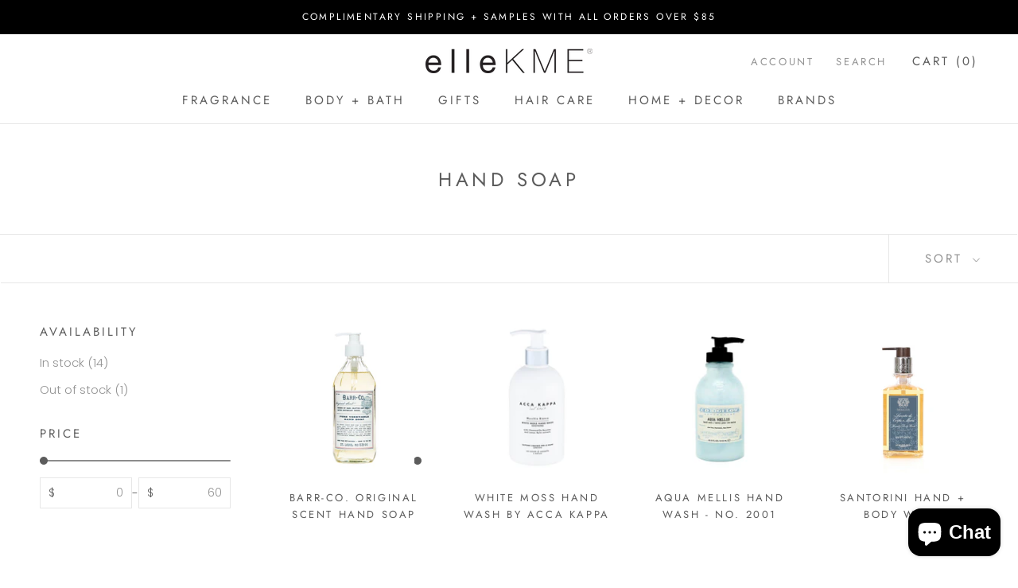

--- FILE ---
content_type: text/html; charset=utf-8
request_url: https://www.ellekme.com/collections/hand-soap
body_size: 29355
content:
<!doctype html>

<html class="no-js" lang="en">
  <head>
    <meta charset="utf-8"> 
    <meta http-equiv="X-UA-Compatible" content="IE=edge,chrome=1">
    <meta name="viewport" content="width=device-width, initial-scale=1.0, height=device-height, minimum-scale=1.0, maximum-scale=1.0">
    <meta name="theme-color" content="">

    <title>
      Hand Soap &ndash; elleKME
    </title><link rel="canonical" href="https://www.ellekme.com/collections/hand-soap"><meta property="og:type" content="website">
  <meta property="og:title" content="Hand Soap">
  <meta property="og:image" content="http://www.ellekme.com/cdn/shop/collections/wide-image.jpg?v=1661097753">
  <meta property="og:image:secure_url" content="https://www.ellekme.com/cdn/shop/collections/wide-image.jpg?v=1661097753">
  <meta property="og:image:width" content="1598">
  <meta property="og:image:height" content="2000"><meta property="og:url" content="https://www.ellekme.com/collections/hand-soap">
<meta property="og:site_name" content="elleKME"><meta name="twitter:card" content="summary"><meta name="twitter:title" content="Hand Soap">
  <meta name="twitter:description" content="">
  <meta name="twitter:image" content="https://www.ellekme.com/cdn/shop/collections/wide-image_600x600_crop_center.jpg?v=1661097753">
    <style>
  @font-face {
  font-family: Jost;
  font-weight: 400;
  font-style: normal;
  font-display: fallback;
  src: url("//www.ellekme.com/cdn/fonts/jost/jost_n4.d47a1b6347ce4a4c9f437608011273009d91f2b7.woff2") format("woff2"),
       url("//www.ellekme.com/cdn/fonts/jost/jost_n4.791c46290e672b3f85c3d1c651ef2efa3819eadd.woff") format("woff");
}

  @font-face {
  font-family: Poppins;
  font-weight: 300;
  font-style: normal;
  font-display: fallback;
  src: url("//www.ellekme.com/cdn/fonts/poppins/poppins_n3.05f58335c3209cce17da4f1f1ab324ebe2982441.woff2") format("woff2"),
       url("//www.ellekme.com/cdn/fonts/poppins/poppins_n3.6971368e1f131d2c8ff8e3a44a36b577fdda3ff5.woff") format("woff");
}


  @font-face {
  font-family: Poppins;
  font-weight: 400;
  font-style: normal;
  font-display: fallback;
  src: url("//www.ellekme.com/cdn/fonts/poppins/poppins_n4.0ba78fa5af9b0e1a374041b3ceaadf0a43b41362.woff2") format("woff2"),
       url("//www.ellekme.com/cdn/fonts/poppins/poppins_n4.214741a72ff2596839fc9760ee7a770386cf16ca.woff") format("woff");
}

  @font-face {
  font-family: Poppins;
  font-weight: 300;
  font-style: italic;
  font-display: fallback;
  src: url("//www.ellekme.com/cdn/fonts/poppins/poppins_i3.8536b4423050219f608e17f134fe9ea3b01ed890.woff2") format("woff2"),
       url("//www.ellekme.com/cdn/fonts/poppins/poppins_i3.0f4433ada196bcabf726ed78f8e37e0995762f7f.woff") format("woff");
}

  @font-face {
  font-family: Poppins;
  font-weight: 400;
  font-style: italic;
  font-display: fallback;
  src: url("//www.ellekme.com/cdn/fonts/poppins/poppins_i4.846ad1e22474f856bd6b81ba4585a60799a9f5d2.woff2") format("woff2"),
       url("//www.ellekme.com/cdn/fonts/poppins/poppins_i4.56b43284e8b52fc64c1fd271f289a39e8477e9ec.woff") format("woff");
}


  :root {
    --heading-font-family : Jost, sans-serif;
    --heading-font-weight : 400;
    --heading-font-style  : normal;

    --text-font-family : Poppins, sans-serif;
    --text-font-weight : 300;
    --text-font-style  : normal;

    --base-text-font-size   : 15px;
    --default-text-font-size: 14px;--background          : #ffffff;
    --background-rgb      : 255, 255, 255;
    --light-background    : #ffffff;
    --light-background-rgb: 255, 255, 255;
    --heading-color       : #5c5c5c;
    --text-color          : #5c5c5c;
    --text-color-rgb      : 92, 92, 92;
    --text-color-light    : #939393;
    --text-color-light-rgb: 147, 147, 147;
    --link-color          : #323232;
    --link-color-rgb      : 50, 50, 50;
    --border-color        : #e7e7e7;
    --border-color-rgb    : 231, 231, 231;

    --button-background    : #5c5c5c;
    --button-background-rgb: 92, 92, 92;
    --button-text-color    : #ffffff;

    --header-background       : #ffffff;
    --header-heading-color    : #5c5c5c;
    --header-light-text-color : #939393;
    --header-border-color     : #e7e7e7;

    --footer-background    : #ffffff;
    --footer-text-color    : #939393;
    --footer-heading-color : #5c5c5c;
    --footer-border-color  : #efefef;

    --navigation-background      : #ffffff;
    --navigation-background-rgb  : 255, 255, 255;
    --navigation-text-color      : #5c5c5c;
    --navigation-text-color-light: rgba(92, 92, 92, 0.5);
    --navigation-border-color    : rgba(92, 92, 92, 0.25);

    --newsletter-popup-background     : #ffffff;
    --newsletter-popup-text-color     : #1c1b1b;
    --newsletter-popup-text-color-rgb : 28, 27, 27;

    --secondary-elements-background       : #5c5c5c;
    --secondary-elements-background-rgb   : 92, 92, 92;
    --secondary-elements-text-color       : #ffffff;
    --secondary-elements-text-color-light : rgba(255, 255, 255, 0.5);
    --secondary-elements-border-color     : rgba(255, 255, 255, 0.25);

    --product-sale-price-color    : #f94c43;
    --product-sale-price-color-rgb: 249, 76, 67;
    --product-star-rating: #f6a429;

    /* Shopify related variables */
    --payment-terms-background-color: #ffffff;

    /* Products */

    --horizontal-spacing-four-products-per-row: 40px;
        --horizontal-spacing-two-products-per-row : 40px;

    --vertical-spacing-four-products-per-row: 60px;
        --vertical-spacing-two-products-per-row : 75px;

    /* Animation */
    --drawer-transition-timing: cubic-bezier(0.645, 0.045, 0.355, 1);
    --header-base-height: 80px; /* We set a default for browsers that do not support CSS variables */

    /* Cursors */
    --cursor-zoom-in-svg    : url(//www.ellekme.com/cdn/shop/t/7/assets/cursor-zoom-in.svg?v=122378749701556440601660355971);
    --cursor-zoom-in-2x-svg : url(//www.ellekme.com/cdn/shop/t/7/assets/cursor-zoom-in-2x.svg?v=50835523267676239671660355972);
  }
</style>

<script>
  // IE11 does not have support for CSS variables, so we have to polyfill them
  if (!(((window || {}).CSS || {}).supports && window.CSS.supports('(--a: 0)'))) {
    const script = document.createElement('script');
    script.type = 'text/javascript';
    script.src = 'https://cdn.jsdelivr.net/npm/css-vars-ponyfill@2';
    script.onload = function() {
      cssVars({});
    };

    document.getElementsByTagName('head')[0].appendChild(script);
  }
</script>

    <script>window.performance && window.performance.mark && window.performance.mark('shopify.content_for_header.start');</script><meta name="google-site-verification" content="fgixdC9ndtU_ScGuxlu5wGSpwltMhfA0-jBs3icagEo">
<meta name="google-site-verification" content="T53K_kiAaSfz5nTbp85Z8Zq20Bpm7b3cLgYYv6fuSps">
<meta name="facebook-domain-verification" content="5x307mu22idabyu65v1ehfchelr7bs">
<meta id="shopify-digital-wallet" name="shopify-digital-wallet" content="/18608039/digital_wallets/dialog">
<meta name="shopify-checkout-api-token" content="fd7e3e6310e438838059f8ebe4e09d67">
<meta id="in-context-paypal-metadata" data-shop-id="18608039" data-venmo-supported="false" data-environment="production" data-locale="en_US" data-paypal-v4="true" data-currency="USD">
<link rel="alternate" type="application/atom+xml" title="Feed" href="/collections/hand-soap.atom" />
<link rel="alternate" type="application/json+oembed" href="https://www.ellekme.com/collections/hand-soap.oembed">
<script async="async" src="/checkouts/internal/preloads.js?locale=en-US"></script>
<link rel="preconnect" href="https://shop.app" crossorigin="anonymous">
<script async="async" src="https://shop.app/checkouts/internal/preloads.js?locale=en-US&shop_id=18608039" crossorigin="anonymous"></script>
<script id="apple-pay-shop-capabilities" type="application/json">{"shopId":18608039,"countryCode":"US","currencyCode":"USD","merchantCapabilities":["supports3DS"],"merchantId":"gid:\/\/shopify\/Shop\/18608039","merchantName":"elleKME","requiredBillingContactFields":["postalAddress","email"],"requiredShippingContactFields":["postalAddress","email"],"shippingType":"shipping","supportedNetworks":["visa","masterCard","amex","discover","elo","jcb"],"total":{"type":"pending","label":"elleKME","amount":"1.00"},"shopifyPaymentsEnabled":true,"supportsSubscriptions":true}</script>
<script id="shopify-features" type="application/json">{"accessToken":"fd7e3e6310e438838059f8ebe4e09d67","betas":["rich-media-storefront-analytics"],"domain":"www.ellekme.com","predictiveSearch":true,"shopId":18608039,"locale":"en"}</script>
<script>var Shopify = Shopify || {};
Shopify.shop = "le-verdure.myshopify.com";
Shopify.locale = "en";
Shopify.currency = {"active":"USD","rate":"1.0"};
Shopify.country = "US";
Shopify.theme = {"name":"Prestige","id":120964120670,"schema_name":"Prestige","schema_version":"5.7.0","theme_store_id":855,"role":"main"};
Shopify.theme.handle = "null";
Shopify.theme.style = {"id":null,"handle":null};
Shopify.cdnHost = "www.ellekme.com/cdn";
Shopify.routes = Shopify.routes || {};
Shopify.routes.root = "/";</script>
<script type="module">!function(o){(o.Shopify=o.Shopify||{}).modules=!0}(window);</script>
<script>!function(o){function n(){var o=[];function n(){o.push(Array.prototype.slice.apply(arguments))}return n.q=o,n}var t=o.Shopify=o.Shopify||{};t.loadFeatures=n(),t.autoloadFeatures=n()}(window);</script>
<script>
  window.ShopifyPay = window.ShopifyPay || {};
  window.ShopifyPay.apiHost = "shop.app\/pay";
  window.ShopifyPay.redirectState = null;
</script>
<script id="shop-js-analytics" type="application/json">{"pageType":"collection"}</script>
<script defer="defer" async type="module" src="//www.ellekme.com/cdn/shopifycloud/shop-js/modules/v2/client.init-shop-cart-sync_BT-GjEfc.en.esm.js"></script>
<script defer="defer" async type="module" src="//www.ellekme.com/cdn/shopifycloud/shop-js/modules/v2/chunk.common_D58fp_Oc.esm.js"></script>
<script defer="defer" async type="module" src="//www.ellekme.com/cdn/shopifycloud/shop-js/modules/v2/chunk.modal_xMitdFEc.esm.js"></script>
<script type="module">
  await import("//www.ellekme.com/cdn/shopifycloud/shop-js/modules/v2/client.init-shop-cart-sync_BT-GjEfc.en.esm.js");
await import("//www.ellekme.com/cdn/shopifycloud/shop-js/modules/v2/chunk.common_D58fp_Oc.esm.js");
await import("//www.ellekme.com/cdn/shopifycloud/shop-js/modules/v2/chunk.modal_xMitdFEc.esm.js");

  window.Shopify.SignInWithShop?.initShopCartSync?.({"fedCMEnabled":true,"windoidEnabled":true});

</script>
<script>
  window.Shopify = window.Shopify || {};
  if (!window.Shopify.featureAssets) window.Shopify.featureAssets = {};
  window.Shopify.featureAssets['shop-js'] = {"shop-cart-sync":["modules/v2/client.shop-cart-sync_DZOKe7Ll.en.esm.js","modules/v2/chunk.common_D58fp_Oc.esm.js","modules/v2/chunk.modal_xMitdFEc.esm.js"],"init-fed-cm":["modules/v2/client.init-fed-cm_B6oLuCjv.en.esm.js","modules/v2/chunk.common_D58fp_Oc.esm.js","modules/v2/chunk.modal_xMitdFEc.esm.js"],"shop-cash-offers":["modules/v2/client.shop-cash-offers_D2sdYoxE.en.esm.js","modules/v2/chunk.common_D58fp_Oc.esm.js","modules/v2/chunk.modal_xMitdFEc.esm.js"],"shop-login-button":["modules/v2/client.shop-login-button_QeVjl5Y3.en.esm.js","modules/v2/chunk.common_D58fp_Oc.esm.js","modules/v2/chunk.modal_xMitdFEc.esm.js"],"pay-button":["modules/v2/client.pay-button_DXTOsIq6.en.esm.js","modules/v2/chunk.common_D58fp_Oc.esm.js","modules/v2/chunk.modal_xMitdFEc.esm.js"],"shop-button":["modules/v2/client.shop-button_DQZHx9pm.en.esm.js","modules/v2/chunk.common_D58fp_Oc.esm.js","modules/v2/chunk.modal_xMitdFEc.esm.js"],"avatar":["modules/v2/client.avatar_BTnouDA3.en.esm.js"],"init-windoid":["modules/v2/client.init-windoid_CR1B-cfM.en.esm.js","modules/v2/chunk.common_D58fp_Oc.esm.js","modules/v2/chunk.modal_xMitdFEc.esm.js"],"init-shop-for-new-customer-accounts":["modules/v2/client.init-shop-for-new-customer-accounts_C_vY_xzh.en.esm.js","modules/v2/client.shop-login-button_QeVjl5Y3.en.esm.js","modules/v2/chunk.common_D58fp_Oc.esm.js","modules/v2/chunk.modal_xMitdFEc.esm.js"],"init-shop-email-lookup-coordinator":["modules/v2/client.init-shop-email-lookup-coordinator_BI7n9ZSv.en.esm.js","modules/v2/chunk.common_D58fp_Oc.esm.js","modules/v2/chunk.modal_xMitdFEc.esm.js"],"init-shop-cart-sync":["modules/v2/client.init-shop-cart-sync_BT-GjEfc.en.esm.js","modules/v2/chunk.common_D58fp_Oc.esm.js","modules/v2/chunk.modal_xMitdFEc.esm.js"],"shop-toast-manager":["modules/v2/client.shop-toast-manager_DiYdP3xc.en.esm.js","modules/v2/chunk.common_D58fp_Oc.esm.js","modules/v2/chunk.modal_xMitdFEc.esm.js"],"init-customer-accounts":["modules/v2/client.init-customer-accounts_D9ZNqS-Q.en.esm.js","modules/v2/client.shop-login-button_QeVjl5Y3.en.esm.js","modules/v2/chunk.common_D58fp_Oc.esm.js","modules/v2/chunk.modal_xMitdFEc.esm.js"],"init-customer-accounts-sign-up":["modules/v2/client.init-customer-accounts-sign-up_iGw4briv.en.esm.js","modules/v2/client.shop-login-button_QeVjl5Y3.en.esm.js","modules/v2/chunk.common_D58fp_Oc.esm.js","modules/v2/chunk.modal_xMitdFEc.esm.js"],"shop-follow-button":["modules/v2/client.shop-follow-button_CqMgW2wH.en.esm.js","modules/v2/chunk.common_D58fp_Oc.esm.js","modules/v2/chunk.modal_xMitdFEc.esm.js"],"checkout-modal":["modules/v2/client.checkout-modal_xHeaAweL.en.esm.js","modules/v2/chunk.common_D58fp_Oc.esm.js","modules/v2/chunk.modal_xMitdFEc.esm.js"],"shop-login":["modules/v2/client.shop-login_D91U-Q7h.en.esm.js","modules/v2/chunk.common_D58fp_Oc.esm.js","modules/v2/chunk.modal_xMitdFEc.esm.js"],"lead-capture":["modules/v2/client.lead-capture_BJmE1dJe.en.esm.js","modules/v2/chunk.common_D58fp_Oc.esm.js","modules/v2/chunk.modal_xMitdFEc.esm.js"],"payment-terms":["modules/v2/client.payment-terms_Ci9AEqFq.en.esm.js","modules/v2/chunk.common_D58fp_Oc.esm.js","modules/v2/chunk.modal_xMitdFEc.esm.js"]};
</script>
<script>(function() {
  var isLoaded = false;
  function asyncLoad() {
    if (isLoaded) return;
    isLoaded = true;
    var urls = ["https:\/\/cdn.recovermycart.com\/scripts\/keepcart\/CartJS.min.js?shop=le-verdure.myshopify.com\u0026shop=le-verdure.myshopify.com","https:\/\/instafeed.nfcube.com\/cdn\/9ec64b212376a55b745f13c90360a130.js?shop=le-verdure.myshopify.com"];
    for (var i = 0; i < urls.length; i++) {
      var s = document.createElement('script');
      s.type = 'text/javascript';
      s.async = true;
      s.src = urls[i];
      var x = document.getElementsByTagName('script')[0];
      x.parentNode.insertBefore(s, x);
    }
  };
  if(window.attachEvent) {
    window.attachEvent('onload', asyncLoad);
  } else {
    window.addEventListener('load', asyncLoad, false);
  }
})();</script>
<script id="__st">var __st={"a":18608039,"offset":-18000,"reqid":"ce5042ed-94ed-46c2-95ff-48e0ab0d64f2-1769194405","pageurl":"www.ellekme.com\/collections\/hand-soap","u":"4678b2780d53","p":"collection","rtyp":"collection","rid":265307291742};</script>
<script>window.ShopifyPaypalV4VisibilityTracking = true;</script>
<script id="captcha-bootstrap">!function(){'use strict';const t='contact',e='account',n='new_comment',o=[[t,t],['blogs',n],['comments',n],[t,'customer']],c=[[e,'customer_login'],[e,'guest_login'],[e,'recover_customer_password'],[e,'create_customer']],r=t=>t.map((([t,e])=>`form[action*='/${t}']:not([data-nocaptcha='true']) input[name='form_type'][value='${e}']`)).join(','),a=t=>()=>t?[...document.querySelectorAll(t)].map((t=>t.form)):[];function s(){const t=[...o],e=r(t);return a(e)}const i='password',u='form_key',d=['recaptcha-v3-token','g-recaptcha-response','h-captcha-response',i],f=()=>{try{return window.sessionStorage}catch{return}},m='__shopify_v',_=t=>t.elements[u];function p(t,e,n=!1){try{const o=window.sessionStorage,c=JSON.parse(o.getItem(e)),{data:r}=function(t){const{data:e,action:n}=t;return t[m]||n?{data:e,action:n}:{data:t,action:n}}(c);for(const[e,n]of Object.entries(r))t.elements[e]&&(t.elements[e].value=n);n&&o.removeItem(e)}catch(o){console.error('form repopulation failed',{error:o})}}const l='form_type',E='cptcha';function T(t){t.dataset[E]=!0}const w=window,h=w.document,L='Shopify',v='ce_forms',y='captcha';let A=!1;((t,e)=>{const n=(g='f06e6c50-85a8-45c8-87d0-21a2b65856fe',I='https://cdn.shopify.com/shopifycloud/storefront-forms-hcaptcha/ce_storefront_forms_captcha_hcaptcha.v1.5.2.iife.js',D={infoText:'Protected by hCaptcha',privacyText:'Privacy',termsText:'Terms'},(t,e,n)=>{const o=w[L][v],c=o.bindForm;if(c)return c(t,g,e,D).then(n);var r;o.q.push([[t,g,e,D],n]),r=I,A||(h.body.append(Object.assign(h.createElement('script'),{id:'captcha-provider',async:!0,src:r})),A=!0)});var g,I,D;w[L]=w[L]||{},w[L][v]=w[L][v]||{},w[L][v].q=[],w[L][y]=w[L][y]||{},w[L][y].protect=function(t,e){n(t,void 0,e),T(t)},Object.freeze(w[L][y]),function(t,e,n,w,h,L){const[v,y,A,g]=function(t,e,n){const i=e?o:[],u=t?c:[],d=[...i,...u],f=r(d),m=r(i),_=r(d.filter((([t,e])=>n.includes(e))));return[a(f),a(m),a(_),s()]}(w,h,L),I=t=>{const e=t.target;return e instanceof HTMLFormElement?e:e&&e.form},D=t=>v().includes(t);t.addEventListener('submit',(t=>{const e=I(t);if(!e)return;const n=D(e)&&!e.dataset.hcaptchaBound&&!e.dataset.recaptchaBound,o=_(e),c=g().includes(e)&&(!o||!o.value);(n||c)&&t.preventDefault(),c&&!n&&(function(t){try{if(!f())return;!function(t){const e=f();if(!e)return;const n=_(t);if(!n)return;const o=n.value;o&&e.removeItem(o)}(t);const e=Array.from(Array(32),(()=>Math.random().toString(36)[2])).join('');!function(t,e){_(t)||t.append(Object.assign(document.createElement('input'),{type:'hidden',name:u})),t.elements[u].value=e}(t,e),function(t,e){const n=f();if(!n)return;const o=[...t.querySelectorAll(`input[type='${i}']`)].map((({name:t})=>t)),c=[...d,...o],r={};for(const[a,s]of new FormData(t).entries())c.includes(a)||(r[a]=s);n.setItem(e,JSON.stringify({[m]:1,action:t.action,data:r}))}(t,e)}catch(e){console.error('failed to persist form',e)}}(e),e.submit())}));const S=(t,e)=>{t&&!t.dataset[E]&&(n(t,e.some((e=>e===t))),T(t))};for(const o of['focusin','change'])t.addEventListener(o,(t=>{const e=I(t);D(e)&&S(e,y())}));const B=e.get('form_key'),M=e.get(l),P=B&&M;t.addEventListener('DOMContentLoaded',(()=>{const t=y();if(P)for(const e of t)e.elements[l].value===M&&p(e,B);[...new Set([...A(),...v().filter((t=>'true'===t.dataset.shopifyCaptcha))])].forEach((e=>S(e,t)))}))}(h,new URLSearchParams(w.location.search),n,t,e,['guest_login'])})(!0,!0)}();</script>
<script integrity="sha256-4kQ18oKyAcykRKYeNunJcIwy7WH5gtpwJnB7kiuLZ1E=" data-source-attribution="shopify.loadfeatures" defer="defer" src="//www.ellekme.com/cdn/shopifycloud/storefront/assets/storefront/load_feature-a0a9edcb.js" crossorigin="anonymous"></script>
<script crossorigin="anonymous" defer="defer" src="//www.ellekme.com/cdn/shopifycloud/storefront/assets/shopify_pay/storefront-65b4c6d7.js?v=20250812"></script>
<script data-source-attribution="shopify.dynamic_checkout.dynamic.init">var Shopify=Shopify||{};Shopify.PaymentButton=Shopify.PaymentButton||{isStorefrontPortableWallets:!0,init:function(){window.Shopify.PaymentButton.init=function(){};var t=document.createElement("script");t.src="https://www.ellekme.com/cdn/shopifycloud/portable-wallets/latest/portable-wallets.en.js",t.type="module",document.head.appendChild(t)}};
</script>
<script data-source-attribution="shopify.dynamic_checkout.buyer_consent">
  function portableWalletsHideBuyerConsent(e){var t=document.getElementById("shopify-buyer-consent"),n=document.getElementById("shopify-subscription-policy-button");t&&n&&(t.classList.add("hidden"),t.setAttribute("aria-hidden","true"),n.removeEventListener("click",e))}function portableWalletsShowBuyerConsent(e){var t=document.getElementById("shopify-buyer-consent"),n=document.getElementById("shopify-subscription-policy-button");t&&n&&(t.classList.remove("hidden"),t.removeAttribute("aria-hidden"),n.addEventListener("click",e))}window.Shopify?.PaymentButton&&(window.Shopify.PaymentButton.hideBuyerConsent=portableWalletsHideBuyerConsent,window.Shopify.PaymentButton.showBuyerConsent=portableWalletsShowBuyerConsent);
</script>
<script data-source-attribution="shopify.dynamic_checkout.cart.bootstrap">document.addEventListener("DOMContentLoaded",(function(){function t(){return document.querySelector("shopify-accelerated-checkout-cart, shopify-accelerated-checkout")}if(t())Shopify.PaymentButton.init();else{new MutationObserver((function(e,n){t()&&(Shopify.PaymentButton.init(),n.disconnect())})).observe(document.body,{childList:!0,subtree:!0})}}));
</script>
<link id="shopify-accelerated-checkout-styles" rel="stylesheet" media="screen" href="https://www.ellekme.com/cdn/shopifycloud/portable-wallets/latest/accelerated-checkout-backwards-compat.css" crossorigin="anonymous">
<style id="shopify-accelerated-checkout-cart">
        #shopify-buyer-consent {
  margin-top: 1em;
  display: inline-block;
  width: 100%;
}

#shopify-buyer-consent.hidden {
  display: none;
}

#shopify-subscription-policy-button {
  background: none;
  border: none;
  padding: 0;
  text-decoration: underline;
  font-size: inherit;
  cursor: pointer;
}

#shopify-subscription-policy-button::before {
  box-shadow: none;
}

      </style>

<script>window.performance && window.performance.mark && window.performance.mark('shopify.content_for_header.end');</script>

    <link rel="stylesheet" href="//www.ellekme.com/cdn/shop/t/7/assets/theme.css?v=62441372190441597211660440837">

    <script>// This allows to expose several variables to the global scope, to be used in scripts
      window.theme = {
        pageType: "collection",
        moneyFormat: "${{amount}}",
        moneyWithCurrencyFormat: "${{amount}} USD",
        currencyCodeEnabled: false,
        productImageSize: "square",
        searchMode: "product,article",
        showPageTransition: false,
        showElementStaggering: true,
        showImageZooming: true
      };

      window.routes = {
        rootUrl: "\/",
        rootUrlWithoutSlash: '',
        cartUrl: "\/cart",
        cartAddUrl: "\/cart\/add",
        cartChangeUrl: "\/cart\/change",
        searchUrl: "\/search",
        productRecommendationsUrl: "\/recommendations\/products"
      };

      window.languages = {
        cartAddNote: "Add Order Note",
        cartEditNote: "Edit Order Note",
        productImageLoadingError: "This image could not be loaded. Please try to reload the page.",
        productFormAddToCart: "Add to cart",
        productFormUnavailable: "Unavailable",
        productFormSoldOut: "Sold Out",
        shippingEstimatorOneResult: "1 option available:",
        shippingEstimatorMoreResults: "{{count}} options available:",
        shippingEstimatorNoResults: "No shipping could be found"
      };

      window.lazySizesConfig = {
        loadHidden: false,
        hFac: 0.5,
        expFactor: 2,
        ricTimeout: 150,
        lazyClass: 'Image--lazyLoad',
        loadingClass: 'Image--lazyLoading',
        loadedClass: 'Image--lazyLoaded'
      };

      document.documentElement.className = document.documentElement.className.replace('no-js', 'js');
      document.documentElement.style.setProperty('--window-height', window.innerHeight + 'px');

      // We do a quick detection of some features (we could use Modernizr but for so little...)
      (function() {
        document.documentElement.className += ((window.CSS && window.CSS.supports('(position: sticky) or (position: -webkit-sticky)')) ? ' supports-sticky' : ' no-supports-sticky');
        document.documentElement.className += (window.matchMedia('(-moz-touch-enabled: 1), (hover: none)')).matches ? ' no-supports-hover' : ' supports-hover';
      }());

      
    </script>

    <script src="//www.ellekme.com/cdn/shop/t/7/assets/lazysizes.min.js?v=174358363404432586981660094514" async></script><script src="//www.ellekme.com/cdn/shop/t/7/assets/libs.min.js?v=26178543184394469741660094514" defer></script>
    <script src="//www.ellekme.com/cdn/shop/t/7/assets/theme.js?v=116291210821653663351660094514" defer></script>
    <script src="//www.ellekme.com/cdn/shop/t/7/assets/custom.js?v=183944157590872491501660094513" defer></script>

    <script>
      (function () {
        window.onpageshow = function() {
          if (window.theme.showPageTransition) {
            var pageTransition = document.querySelector('.PageTransition');

            if (pageTransition) {
              pageTransition.style.visibility = 'visible';
              pageTransition.style.opacity = '0';
            }
          }

          // When the page is loaded from the cache, we have to reload the cart content
          document.documentElement.dispatchEvent(new CustomEvent('cart:refresh', {
            bubbles: true
          }));
        };
      })();
    </script>

    


  <script type="application/ld+json">
  {
    "@context": "http://schema.org",
    "@type": "BreadcrumbList",
  "itemListElement": [{
      "@type": "ListItem",
      "position": 1,
      "name": "Home",
      "item": "https://www.ellekme.com"
    },{
          "@type": "ListItem",
          "position": 2,
          "name": "Hand Soap",
          "item": "https://www.ellekme.com/collections/hand-soap"
        }]
  }
  </script>

  <script src="https://cdn.shopify.com/extensions/e8878072-2f6b-4e89-8082-94b04320908d/inbox-1254/assets/inbox-chat-loader.js" type="text/javascript" defer="defer"></script>
<link href="https://monorail-edge.shopifysvc.com" rel="dns-prefetch">
<script>(function(){if ("sendBeacon" in navigator && "performance" in window) {try {var session_token_from_headers = performance.getEntriesByType('navigation')[0].serverTiming.find(x => x.name == '_s').description;} catch {var session_token_from_headers = undefined;}var session_cookie_matches = document.cookie.match(/_shopify_s=([^;]*)/);var session_token_from_cookie = session_cookie_matches && session_cookie_matches.length === 2 ? session_cookie_matches[1] : "";var session_token = session_token_from_headers || session_token_from_cookie || "";function handle_abandonment_event(e) {var entries = performance.getEntries().filter(function(entry) {return /monorail-edge.shopifysvc.com/.test(entry.name);});if (!window.abandonment_tracked && entries.length === 0) {window.abandonment_tracked = true;var currentMs = Date.now();var navigation_start = performance.timing.navigationStart;var payload = {shop_id: 18608039,url: window.location.href,navigation_start,duration: currentMs - navigation_start,session_token,page_type: "collection"};window.navigator.sendBeacon("https://monorail-edge.shopifysvc.com/v1/produce", JSON.stringify({schema_id: "online_store_buyer_site_abandonment/1.1",payload: payload,metadata: {event_created_at_ms: currentMs,event_sent_at_ms: currentMs}}));}}window.addEventListener('pagehide', handle_abandonment_event);}}());</script>
<script id="web-pixels-manager-setup">(function e(e,d,r,n,o){if(void 0===o&&(o={}),!Boolean(null===(a=null===(i=window.Shopify)||void 0===i?void 0:i.analytics)||void 0===a?void 0:a.replayQueue)){var i,a;window.Shopify=window.Shopify||{};var t=window.Shopify;t.analytics=t.analytics||{};var s=t.analytics;s.replayQueue=[],s.publish=function(e,d,r){return s.replayQueue.push([e,d,r]),!0};try{self.performance.mark("wpm:start")}catch(e){}var l=function(){var e={modern:/Edge?\/(1{2}[4-9]|1[2-9]\d|[2-9]\d{2}|\d{4,})\.\d+(\.\d+|)|Firefox\/(1{2}[4-9]|1[2-9]\d|[2-9]\d{2}|\d{4,})\.\d+(\.\d+|)|Chrom(ium|e)\/(9{2}|\d{3,})\.\d+(\.\d+|)|(Maci|X1{2}).+ Version\/(15\.\d+|(1[6-9]|[2-9]\d|\d{3,})\.\d+)([,.]\d+|)( \(\w+\)|)( Mobile\/\w+|) Safari\/|Chrome.+OPR\/(9{2}|\d{3,})\.\d+\.\d+|(CPU[ +]OS|iPhone[ +]OS|CPU[ +]iPhone|CPU IPhone OS|CPU iPad OS)[ +]+(15[._]\d+|(1[6-9]|[2-9]\d|\d{3,})[._]\d+)([._]\d+|)|Android:?[ /-](13[3-9]|1[4-9]\d|[2-9]\d{2}|\d{4,})(\.\d+|)(\.\d+|)|Android.+Firefox\/(13[5-9]|1[4-9]\d|[2-9]\d{2}|\d{4,})\.\d+(\.\d+|)|Android.+Chrom(ium|e)\/(13[3-9]|1[4-9]\d|[2-9]\d{2}|\d{4,})\.\d+(\.\d+|)|SamsungBrowser\/([2-9]\d|\d{3,})\.\d+/,legacy:/Edge?\/(1[6-9]|[2-9]\d|\d{3,})\.\d+(\.\d+|)|Firefox\/(5[4-9]|[6-9]\d|\d{3,})\.\d+(\.\d+|)|Chrom(ium|e)\/(5[1-9]|[6-9]\d|\d{3,})\.\d+(\.\d+|)([\d.]+$|.*Safari\/(?![\d.]+ Edge\/[\d.]+$))|(Maci|X1{2}).+ Version\/(10\.\d+|(1[1-9]|[2-9]\d|\d{3,})\.\d+)([,.]\d+|)( \(\w+\)|)( Mobile\/\w+|) Safari\/|Chrome.+OPR\/(3[89]|[4-9]\d|\d{3,})\.\d+\.\d+|(CPU[ +]OS|iPhone[ +]OS|CPU[ +]iPhone|CPU IPhone OS|CPU iPad OS)[ +]+(10[._]\d+|(1[1-9]|[2-9]\d|\d{3,})[._]\d+)([._]\d+|)|Android:?[ /-](13[3-9]|1[4-9]\d|[2-9]\d{2}|\d{4,})(\.\d+|)(\.\d+|)|Mobile Safari.+OPR\/([89]\d|\d{3,})\.\d+\.\d+|Android.+Firefox\/(13[5-9]|1[4-9]\d|[2-9]\d{2}|\d{4,})\.\d+(\.\d+|)|Android.+Chrom(ium|e)\/(13[3-9]|1[4-9]\d|[2-9]\d{2}|\d{4,})\.\d+(\.\d+|)|Android.+(UC? ?Browser|UCWEB|U3)[ /]?(15\.([5-9]|\d{2,})|(1[6-9]|[2-9]\d|\d{3,})\.\d+)\.\d+|SamsungBrowser\/(5\.\d+|([6-9]|\d{2,})\.\d+)|Android.+MQ{2}Browser\/(14(\.(9|\d{2,})|)|(1[5-9]|[2-9]\d|\d{3,})(\.\d+|))(\.\d+|)|K[Aa][Ii]OS\/(3\.\d+|([4-9]|\d{2,})\.\d+)(\.\d+|)/},d=e.modern,r=e.legacy,n=navigator.userAgent;return n.match(d)?"modern":n.match(r)?"legacy":"unknown"}(),u="modern"===l?"modern":"legacy",c=(null!=n?n:{modern:"",legacy:""})[u],f=function(e){return[e.baseUrl,"/wpm","/b",e.hashVersion,"modern"===e.buildTarget?"m":"l",".js"].join("")}({baseUrl:d,hashVersion:r,buildTarget:u}),m=function(e){var d=e.version,r=e.bundleTarget,n=e.surface,o=e.pageUrl,i=e.monorailEndpoint;return{emit:function(e){var a=e.status,t=e.errorMsg,s=(new Date).getTime(),l=JSON.stringify({metadata:{event_sent_at_ms:s},events:[{schema_id:"web_pixels_manager_load/3.1",payload:{version:d,bundle_target:r,page_url:o,status:a,surface:n,error_msg:t},metadata:{event_created_at_ms:s}}]});if(!i)return console&&console.warn&&console.warn("[Web Pixels Manager] No Monorail endpoint provided, skipping logging."),!1;try{return self.navigator.sendBeacon.bind(self.navigator)(i,l)}catch(e){}var u=new XMLHttpRequest;try{return u.open("POST",i,!0),u.setRequestHeader("Content-Type","text/plain"),u.send(l),!0}catch(e){return console&&console.warn&&console.warn("[Web Pixels Manager] Got an unhandled error while logging to Monorail."),!1}}}}({version:r,bundleTarget:l,surface:e.surface,pageUrl:self.location.href,monorailEndpoint:e.monorailEndpoint});try{o.browserTarget=l,function(e){var d=e.src,r=e.async,n=void 0===r||r,o=e.onload,i=e.onerror,a=e.sri,t=e.scriptDataAttributes,s=void 0===t?{}:t,l=document.createElement("script"),u=document.querySelector("head"),c=document.querySelector("body");if(l.async=n,l.src=d,a&&(l.integrity=a,l.crossOrigin="anonymous"),s)for(var f in s)if(Object.prototype.hasOwnProperty.call(s,f))try{l.dataset[f]=s[f]}catch(e){}if(o&&l.addEventListener("load",o),i&&l.addEventListener("error",i),u)u.appendChild(l);else{if(!c)throw new Error("Did not find a head or body element to append the script");c.appendChild(l)}}({src:f,async:!0,onload:function(){if(!function(){var e,d;return Boolean(null===(d=null===(e=window.Shopify)||void 0===e?void 0:e.analytics)||void 0===d?void 0:d.initialized)}()){var d=window.webPixelsManager.init(e)||void 0;if(d){var r=window.Shopify.analytics;r.replayQueue.forEach((function(e){var r=e[0],n=e[1],o=e[2];d.publishCustomEvent(r,n,o)})),r.replayQueue=[],r.publish=d.publishCustomEvent,r.visitor=d.visitor,r.initialized=!0}}},onerror:function(){return m.emit({status:"failed",errorMsg:"".concat(f," has failed to load")})},sri:function(e){var d=/^sha384-[A-Za-z0-9+/=]+$/;return"string"==typeof e&&d.test(e)}(c)?c:"",scriptDataAttributes:o}),m.emit({status:"loading"})}catch(e){m.emit({status:"failed",errorMsg:(null==e?void 0:e.message)||"Unknown error"})}}})({shopId: 18608039,storefrontBaseUrl: "https://www.ellekme.com",extensionsBaseUrl: "https://extensions.shopifycdn.com/cdn/shopifycloud/web-pixels-manager",monorailEndpoint: "https://monorail-edge.shopifysvc.com/unstable/produce_batch",surface: "storefront-renderer",enabledBetaFlags: ["2dca8a86"],webPixelsConfigList: [{"id":"381517918","configuration":"{\"config\":\"{\\\"pixel_id\\\":\\\"AW-828246140\\\",\\\"target_country\\\":\\\"US\\\",\\\"gtag_events\\\":[{\\\"type\\\":\\\"search\\\",\\\"action_label\\\":\\\"AW-828246140\\\/TSHmCLnY-MYBEPyQ-IoD\\\"},{\\\"type\\\":\\\"begin_checkout\\\",\\\"action_label\\\":\\\"AW-828246140\\\/69ENCLbY-MYBEPyQ-IoD\\\"},{\\\"type\\\":\\\"view_item\\\",\\\"action_label\\\":[\\\"AW-828246140\\\/55DuCLDY-MYBEPyQ-IoD\\\",\\\"MC-D4FWMYZVTW\\\"]},{\\\"type\\\":\\\"purchase\\\",\\\"action_label\\\":[\\\"AW-828246140\\\/RGl-CK3Y-MYBEPyQ-IoD\\\",\\\"MC-D4FWMYZVTW\\\"]},{\\\"type\\\":\\\"page_view\\\",\\\"action_label\\\":[\\\"AW-828246140\\\/ySevCKrY-MYBEPyQ-IoD\\\",\\\"MC-D4FWMYZVTW\\\"]},{\\\"type\\\":\\\"add_payment_info\\\",\\\"action_label\\\":\\\"AW-828246140\\\/LqmNCLzY-MYBEPyQ-IoD\\\"},{\\\"type\\\":\\\"add_to_cart\\\",\\\"action_label\\\":\\\"AW-828246140\\\/98H0CLPY-MYBEPyQ-IoD\\\"}],\\\"enable_monitoring_mode\\\":false}\"}","eventPayloadVersion":"v1","runtimeContext":"OPEN","scriptVersion":"b2a88bafab3e21179ed38636efcd8a93","type":"APP","apiClientId":1780363,"privacyPurposes":[],"dataSharingAdjustments":{"protectedCustomerApprovalScopes":["read_customer_address","read_customer_email","read_customer_name","read_customer_personal_data","read_customer_phone"]}},{"id":"163774558","configuration":"{\"pixel_id\":\"533991053905124\",\"pixel_type\":\"facebook_pixel\",\"metaapp_system_user_token\":\"-\"}","eventPayloadVersion":"v1","runtimeContext":"OPEN","scriptVersion":"ca16bc87fe92b6042fbaa3acc2fbdaa6","type":"APP","apiClientId":2329312,"privacyPurposes":["ANALYTICS","MARKETING","SALE_OF_DATA"],"dataSharingAdjustments":{"protectedCustomerApprovalScopes":["read_customer_address","read_customer_email","read_customer_name","read_customer_personal_data","read_customer_phone"]}},{"id":"69566558","eventPayloadVersion":"v1","runtimeContext":"LAX","scriptVersion":"1","type":"CUSTOM","privacyPurposes":["ANALYTICS"],"name":"Google Analytics tag (migrated)"},{"id":"shopify-app-pixel","configuration":"{}","eventPayloadVersion":"v1","runtimeContext":"STRICT","scriptVersion":"0450","apiClientId":"shopify-pixel","type":"APP","privacyPurposes":["ANALYTICS","MARKETING"]},{"id":"shopify-custom-pixel","eventPayloadVersion":"v1","runtimeContext":"LAX","scriptVersion":"0450","apiClientId":"shopify-pixel","type":"CUSTOM","privacyPurposes":["ANALYTICS","MARKETING"]}],isMerchantRequest: false,initData: {"shop":{"name":"elleKME","paymentSettings":{"currencyCode":"USD"},"myshopifyDomain":"le-verdure.myshopify.com","countryCode":"US","storefrontUrl":"https:\/\/www.ellekme.com"},"customer":null,"cart":null,"checkout":null,"productVariants":[],"purchasingCompany":null},},"https://www.ellekme.com/cdn","fcfee988w5aeb613cpc8e4bc33m6693e112",{"modern":"","legacy":""},{"shopId":"18608039","storefrontBaseUrl":"https:\/\/www.ellekme.com","extensionBaseUrl":"https:\/\/extensions.shopifycdn.com\/cdn\/shopifycloud\/web-pixels-manager","surface":"storefront-renderer","enabledBetaFlags":"[\"2dca8a86\"]","isMerchantRequest":"false","hashVersion":"fcfee988w5aeb613cpc8e4bc33m6693e112","publish":"custom","events":"[[\"page_viewed\",{}],[\"collection_viewed\",{\"collection\":{\"id\":\"265307291742\",\"title\":\"Hand Soap\",\"productVariants\":[{\"price\":{\"amount\":35.0,\"currencyCode\":\"USD\"},\"product\":{\"title\":\"Barr-Co. Original Scent Hand Soap\",\"vendor\":\"K. Hall Studio\",\"id\":\"4781209583710\",\"untranslatedTitle\":\"Barr-Co. Original Scent Hand Soap\",\"url\":\"\/products\/barr-co-original-scent-hand-soap\",\"type\":\"Hand Wash\"},\"id\":\"32230487654494\",\"image\":{\"src\":\"\/\/www.ellekme.com\/cdn\/shop\/products\/BarrCo_Original_Hand_Soap.jpg?v=1603221448\"},\"sku\":\"1902\",\"title\":\"Default Title\",\"untranslatedTitle\":\"Default Title\"},{\"price\":{\"amount\":28.0,\"currencyCode\":\"USD\"},\"product\":{\"title\":\"White Moss Hand Wash by Acca Kappa\",\"vendor\":\"Acca Kappa\",\"id\":\"4627581861982\",\"untranslatedTitle\":\"White Moss Hand Wash by Acca Kappa\",\"url\":\"\/products\/white-moss-hand-wash-by-acca-kappa\",\"type\":\"Hand Wash\"},\"id\":\"31980434128990\",\"image\":{\"src\":\"\/\/www.ellekme.com\/cdn\/shop\/products\/AccaKappa_HandWash.jpg?v=1661606089\"},\"sku\":\"\",\"title\":\"Default Title\",\"untranslatedTitle\":\"Default Title\"},{\"price\":{\"amount\":20.0,\"currencyCode\":\"USD\"},\"product\":{\"title\":\"Aqua Mellis Hand Wash - No. 2001\",\"vendor\":\"C.O. Bigelow\",\"id\":\"4513187954782\",\"untranslatedTitle\":\"Aqua Mellis Hand Wash - No. 2001\",\"url\":\"\/products\/aqua-mellis-hand-wash-no-2001\",\"type\":\"Hand Wash\"},\"id\":\"31614448828510\",\"image\":{\"src\":\"\/\/www.ellekme.com\/cdn\/shop\/products\/aquamellis_handwash_800z.jpg?v=1587589514\"},\"sku\":\"\",\"title\":\"Default Title\",\"untranslatedTitle\":\"Default Title\"},{\"price\":{\"amount\":25.0,\"currencyCode\":\"USD\"},\"product\":{\"title\":\"Santorini Hand + Body Wash\",\"vendor\":\"Antica Farmacista\",\"id\":\"4550101958750\",\"untranslatedTitle\":\"Santorini Hand + Body Wash\",\"url\":\"\/products\/santorini-hand-body-wash-by-antica-farmacista\",\"type\":\"Body Wash\"},\"id\":\"31713580548190\",\"image\":{\"src\":\"\/\/www.ellekme.com\/cdn\/shop\/products\/image_29a0fcec-9dbe-413f-9b8b-9a38bd805891.jpg?v=1588875682\"},\"sku\":\"\",\"title\":\"Default Title\",\"untranslatedTitle\":\"Default Title\"},{\"price\":{\"amount\":25.0,\"currencyCode\":\"USD\"},\"product\":{\"title\":\"Prosecco Hand + Body Wash\",\"vendor\":\"Antica Farmacista\",\"id\":\"4549806686302\",\"untranslatedTitle\":\"Prosecco Hand + Body Wash\",\"url\":\"\/products\/prosecco-hand-body-wash-by-antica-farmacista\",\"type\":\"Hand Wash\"},\"id\":\"31712570245214\",\"image\":{\"src\":\"\/\/www.ellekme.com\/cdn\/shop\/products\/image_d9b5fcf6-305b-4fef-b0f1-83e29de76593.jpg?v=1588865412\"},\"sku\":\"\",\"title\":\"Default Title\",\"untranslatedTitle\":\"Default Title\"},{\"price\":{\"amount\":25.0,\"currencyCode\":\"USD\"},\"product\":{\"title\":\"Orange Blossom Hand + Body Wash\",\"vendor\":\"Antica Farmacista\",\"id\":\"4549786697822\",\"untranslatedTitle\":\"Orange Blossom Hand + Body Wash\",\"url\":\"\/products\/orange-blossom-hand-body-wash-by-antica-farmacista\",\"type\":\"Hand Wash\"},\"id\":\"31712429768798\",\"image\":{\"src\":\"\/\/www.ellekme.com\/cdn\/shop\/products\/image_7c4cf3d8-e304-4245-a50c-78477f515f96.jpg?v=1588865149\"},\"sku\":\"\",\"title\":\"Default Title\",\"untranslatedTitle\":\"Default Title\"},{\"price\":{\"amount\":60.0,\"currencyCode\":\"USD\"},\"product\":{\"title\":\"Fico d’India Liquid Soap Luxury Glass Dispenser 500 ML.\",\"vendor\":\"Ortigia Sicilia\",\"id\":\"6713687441502\",\"untranslatedTitle\":\"Fico d’India Liquid Soap Luxury Glass Dispenser 500 ML.\",\"url\":\"\/products\/fico-d-india-liquid-soap-luxury-glass-dispenser-500-ml\",\"type\":\"Liquid Hand Soap\"},\"id\":\"39771195474014\",\"image\":{\"src\":\"\/\/www.ellekme.com\/cdn\/shop\/products\/lime_liquid_soap_glass_web_1.jpg?v=1661095344\"},\"sku\":\"\",\"title\":\"Default Title\",\"untranslatedTitle\":\"Default Title\"},{\"price\":{\"amount\":35.0,\"currencyCode\":\"USD\"},\"product\":{\"title\":\"Cask Hand + Body Wash\",\"vendor\":\"Antica Farmacista\",\"id\":\"4549985206366\",\"untranslatedTitle\":\"Cask Hand + Body Wash\",\"url\":\"\/products\/rivet-cask-hand-body-wash-by-antica-farmacista\",\"type\":\"Hand Wash\"},\"id\":\"31713227997278\",\"image\":{\"src\":\"\/\/www.ellekme.com\/cdn\/shop\/products\/image_0079f58d-34b2-4972-baa8-84696dfb145f.jpg?v=1588871615\"},\"sku\":\"\",\"title\":\"Default Title\",\"untranslatedTitle\":\"Default Title\"},{\"price\":{\"amount\":20.0,\"currencyCode\":\"USD\"},\"product\":{\"title\":\"Bergamot Hand Wash - No. 2002\",\"vendor\":\"C.O. Bigelow\",\"id\":\"4513808220254\",\"untranslatedTitle\":\"Bergamot Hand Wash - No. 2002\",\"url\":\"\/products\/bergamot-hand-wash-no-2002\",\"type\":\"Hand Wash\"},\"id\":\"31615790776414\",\"image\":{\"src\":\"\/\/www.ellekme.com\/cdn\/shop\/products\/bergamot_handwash_800z.jpg?v=1587609141\"},\"sku\":\"\",\"title\":\"Default Title\",\"untranslatedTitle\":\"Default Title\"},{\"price\":{\"amount\":25.0,\"currencyCode\":\"USD\"},\"product\":{\"title\":\"Acqua Hand + Body Wash\",\"vendor\":\"Antica Farmacista\",\"id\":\"4440519639134\",\"untranslatedTitle\":\"Acqua Hand + Body Wash\",\"url\":\"\/products\/aqua-hand-body-wash-by-antica-farmacista\",\"type\":\"Liquid Hand Soap\"},\"id\":\"31360890994782\",\"image\":{\"src\":\"\/\/www.ellekme.com\/cdn\/shop\/products\/AquaHndBdyWsh.jpg?v=1581998996\"},\"sku\":\"\",\"title\":\"Default Title\",\"untranslatedTitle\":\"Default Title\"},{\"price\":{\"amount\":60.0,\"currencyCode\":\"USD\"},\"product\":{\"title\":\"Florio Liquid Soap Luxury Glass Dispenser 500 ml.\",\"vendor\":\"Ortigia Sicilia\",\"id\":\"6713685868638\",\"untranslatedTitle\":\"Florio Liquid Soap Luxury Glass Dispenser 500 ml.\",\"url\":\"\/products\/florio-luxury-liquid-soap-glass-dispenser-500-ml\",\"type\":\"Liquid Hand Soap\"},\"id\":\"39771191836766\",\"image\":{\"src\":\"\/\/www.ellekme.com\/cdn\/shop\/products\/florio_liquid_soap_glass_web_1.jpg?v=1661093877\"},\"sku\":\"\",\"title\":\"Default Title\",\"untranslatedTitle\":\"Default Title\"},{\"price\":{\"amount\":35.0,\"currencyCode\":\"USD\"},\"product\":{\"title\":\"Rivet Wave Hand + Body Wash\",\"vendor\":\"Antica Farmacista\",\"id\":\"4550013223006\",\"untranslatedTitle\":\"Rivet Wave Hand + Body Wash\",\"url\":\"\/products\/rivet-wave-hand-body-wash-by-antica-farmacista\",\"type\":\"Hand Wash\"},\"id\":\"31713291763806\",\"image\":{\"src\":\"\/\/www.ellekme.com\/cdn\/shop\/products\/image_530daccd-06a5-4988-b92a-d860c34d8e9a.jpg?v=1588872585\"},\"sku\":\"\",\"title\":\"Default Title\",\"untranslatedTitle\":\"Default Title\"},{\"price\":{\"amount\":25.0,\"currencyCode\":\"USD\"},\"product\":{\"title\":\"Grapefruit Hand + Body Wash\",\"vendor\":\"Antica Farmacista\",\"id\":\"4549766053982\",\"untranslatedTitle\":\"Grapefruit Hand + Body Wash\",\"url\":\"\/products\/grapefruit-hand-wash-by-antica-farmacista\",\"type\":\"Hand Wash\"},\"id\":\"31712371343454\",\"image\":{\"src\":\"\/\/www.ellekme.com\/cdn\/shop\/products\/image_2b6a3791-1dcd-4e51-914c-7035cc597d25.jpg?v=1588864441\"},\"sku\":\"\",\"title\":\"Default Title\",\"untranslatedTitle\":\"Default Title\"},{\"price\":{\"amount\":20.0,\"currencyCode\":\"USD\"},\"product\":{\"title\":\"West Village Rose Hand Wash - No. 2003\",\"vendor\":\"C.O. Bigelow\",\"id\":\"4513019953246\",\"untranslatedTitle\":\"West Village Rose Hand Wash - No. 2003\",\"url\":\"\/products\/west-village-rose-hand-wash-no-2003\",\"type\":\"Hand Wash\"},\"id\":\"31614157684830\",\"image\":{\"src\":\"\/\/www.ellekme.com\/cdn\/shop\/products\/rose_handwash_800z.jpg?v=1587585011\"},\"sku\":\"2003\",\"title\":\"Default Title\",\"untranslatedTitle\":\"Default Title\"},{\"price\":{\"amount\":35.0,\"currencyCode\":\"USD\"},\"product\":{\"title\":\"Tarmac Hand + Body Wash\",\"vendor\":\"Antica Farmacista\",\"id\":\"4549976916062\",\"untranslatedTitle\":\"Tarmac Hand + Body Wash\",\"url\":\"\/products\/rivet-tarmac-hand-body-wash-by-antica-farmacista\",\"type\":\"Hand Wash\"},\"id\":\"31713213513822\",\"image\":{\"src\":\"\/\/www.ellekme.com\/cdn\/shop\/products\/image_2efecaee-d1c4-4dbe-80af-e8131cdfd979.jpg?v=1588871102\"},\"sku\":\"\",\"title\":\"Default Title\",\"untranslatedTitle\":\"Default Title\"}]}}]]"});</script><script>
  window.ShopifyAnalytics = window.ShopifyAnalytics || {};
  window.ShopifyAnalytics.meta = window.ShopifyAnalytics.meta || {};
  window.ShopifyAnalytics.meta.currency = 'USD';
  var meta = {"products":[{"id":4781209583710,"gid":"gid:\/\/shopify\/Product\/4781209583710","vendor":"K. Hall Studio","type":"Hand Wash","handle":"barr-co-original-scent-hand-soap","variants":[{"id":32230487654494,"price":3500,"name":"Barr-Co. Original Scent Hand Soap","public_title":null,"sku":"1902"}],"remote":false},{"id":4627581861982,"gid":"gid:\/\/shopify\/Product\/4627581861982","vendor":"Acca Kappa","type":"Hand Wash","handle":"white-moss-hand-wash-by-acca-kappa","variants":[{"id":31980434128990,"price":2800,"name":"White Moss Hand Wash by Acca Kappa","public_title":null,"sku":""}],"remote":false},{"id":4513187954782,"gid":"gid:\/\/shopify\/Product\/4513187954782","vendor":"C.O. Bigelow","type":"Hand Wash","handle":"aqua-mellis-hand-wash-no-2001","variants":[{"id":31614448828510,"price":2000,"name":"Aqua Mellis Hand Wash - No. 2001","public_title":null,"sku":""}],"remote":false},{"id":4550101958750,"gid":"gid:\/\/shopify\/Product\/4550101958750","vendor":"Antica Farmacista","type":"Body Wash","handle":"santorini-hand-body-wash-by-antica-farmacista","variants":[{"id":31713580548190,"price":2500,"name":"Santorini Hand + Body Wash","public_title":null,"sku":""}],"remote":false},{"id":4549806686302,"gid":"gid:\/\/shopify\/Product\/4549806686302","vendor":"Antica Farmacista","type":"Hand Wash","handle":"prosecco-hand-body-wash-by-antica-farmacista","variants":[{"id":31712570245214,"price":2500,"name":"Prosecco Hand + Body Wash","public_title":null,"sku":""}],"remote":false},{"id":4549786697822,"gid":"gid:\/\/shopify\/Product\/4549786697822","vendor":"Antica Farmacista","type":"Hand Wash","handle":"orange-blossom-hand-body-wash-by-antica-farmacista","variants":[{"id":31712429768798,"price":2500,"name":"Orange Blossom Hand + Body Wash","public_title":null,"sku":""}],"remote":false},{"id":6713687441502,"gid":"gid:\/\/shopify\/Product\/6713687441502","vendor":"Ortigia Sicilia","type":"Liquid Hand Soap","handle":"fico-d-india-liquid-soap-luxury-glass-dispenser-500-ml","variants":[{"id":39771195474014,"price":6000,"name":"Fico d’India Liquid Soap Luxury Glass Dispenser 500 ML.","public_title":null,"sku":""}],"remote":false},{"id":4549985206366,"gid":"gid:\/\/shopify\/Product\/4549985206366","vendor":"Antica Farmacista","type":"Hand Wash","handle":"rivet-cask-hand-body-wash-by-antica-farmacista","variants":[{"id":31713227997278,"price":3500,"name":"Cask Hand + Body Wash","public_title":null,"sku":""}],"remote":false},{"id":4513808220254,"gid":"gid:\/\/shopify\/Product\/4513808220254","vendor":"C.O. Bigelow","type":"Hand Wash","handle":"bergamot-hand-wash-no-2002","variants":[{"id":31615790776414,"price":2000,"name":"Bergamot Hand Wash - No. 2002","public_title":null,"sku":""}],"remote":false},{"id":4440519639134,"gid":"gid:\/\/shopify\/Product\/4440519639134","vendor":"Antica Farmacista","type":"Liquid Hand Soap","handle":"aqua-hand-body-wash-by-antica-farmacista","variants":[{"id":31360890994782,"price":2500,"name":"Acqua Hand + Body Wash","public_title":null,"sku":""}],"remote":false},{"id":6713685868638,"gid":"gid:\/\/shopify\/Product\/6713685868638","vendor":"Ortigia Sicilia","type":"Liquid Hand Soap","handle":"florio-luxury-liquid-soap-glass-dispenser-500-ml","variants":[{"id":39771191836766,"price":6000,"name":"Florio Liquid Soap Luxury Glass Dispenser 500 ml.","public_title":null,"sku":""}],"remote":false},{"id":4550013223006,"gid":"gid:\/\/shopify\/Product\/4550013223006","vendor":"Antica Farmacista","type":"Hand Wash","handle":"rivet-wave-hand-body-wash-by-antica-farmacista","variants":[{"id":31713291763806,"price":3500,"name":"Rivet Wave Hand + Body Wash","public_title":null,"sku":""}],"remote":false},{"id":4549766053982,"gid":"gid:\/\/shopify\/Product\/4549766053982","vendor":"Antica Farmacista","type":"Hand Wash","handle":"grapefruit-hand-wash-by-antica-farmacista","variants":[{"id":31712371343454,"price":2500,"name":"Grapefruit Hand + Body Wash","public_title":null,"sku":""}],"remote":false},{"id":4513019953246,"gid":"gid:\/\/shopify\/Product\/4513019953246","vendor":"C.O. Bigelow","type":"Hand Wash","handle":"west-village-rose-hand-wash-no-2003","variants":[{"id":31614157684830,"price":2000,"name":"West Village Rose Hand Wash - No. 2003","public_title":null,"sku":"2003"}],"remote":false},{"id":4549976916062,"gid":"gid:\/\/shopify\/Product\/4549976916062","vendor":"Antica Farmacista","type":"Hand Wash","handle":"rivet-tarmac-hand-body-wash-by-antica-farmacista","variants":[{"id":31713213513822,"price":3500,"name":"Tarmac Hand + Body Wash","public_title":null,"sku":""}],"remote":false}],"page":{"pageType":"collection","resourceType":"collection","resourceId":265307291742,"requestId":"ce5042ed-94ed-46c2-95ff-48e0ab0d64f2-1769194405"}};
  for (var attr in meta) {
    window.ShopifyAnalytics.meta[attr] = meta[attr];
  }
</script>
<script class="analytics">
  (function () {
    var customDocumentWrite = function(content) {
      var jquery = null;

      if (window.jQuery) {
        jquery = window.jQuery;
      } else if (window.Checkout && window.Checkout.$) {
        jquery = window.Checkout.$;
      }

      if (jquery) {
        jquery('body').append(content);
      }
    };

    var hasLoggedConversion = function(token) {
      if (token) {
        return document.cookie.indexOf('loggedConversion=' + token) !== -1;
      }
      return false;
    }

    var setCookieIfConversion = function(token) {
      if (token) {
        var twoMonthsFromNow = new Date(Date.now());
        twoMonthsFromNow.setMonth(twoMonthsFromNow.getMonth() + 2);

        document.cookie = 'loggedConversion=' + token + '; expires=' + twoMonthsFromNow;
      }
    }

    var trekkie = window.ShopifyAnalytics.lib = window.trekkie = window.trekkie || [];
    if (trekkie.integrations) {
      return;
    }
    trekkie.methods = [
      'identify',
      'page',
      'ready',
      'track',
      'trackForm',
      'trackLink'
    ];
    trekkie.factory = function(method) {
      return function() {
        var args = Array.prototype.slice.call(arguments);
        args.unshift(method);
        trekkie.push(args);
        return trekkie;
      };
    };
    for (var i = 0; i < trekkie.methods.length; i++) {
      var key = trekkie.methods[i];
      trekkie[key] = trekkie.factory(key);
    }
    trekkie.load = function(config) {
      trekkie.config = config || {};
      trekkie.config.initialDocumentCookie = document.cookie;
      var first = document.getElementsByTagName('script')[0];
      var script = document.createElement('script');
      script.type = 'text/javascript';
      script.onerror = function(e) {
        var scriptFallback = document.createElement('script');
        scriptFallback.type = 'text/javascript';
        scriptFallback.onerror = function(error) {
                var Monorail = {
      produce: function produce(monorailDomain, schemaId, payload) {
        var currentMs = new Date().getTime();
        var event = {
          schema_id: schemaId,
          payload: payload,
          metadata: {
            event_created_at_ms: currentMs,
            event_sent_at_ms: currentMs
          }
        };
        return Monorail.sendRequest("https://" + monorailDomain + "/v1/produce", JSON.stringify(event));
      },
      sendRequest: function sendRequest(endpointUrl, payload) {
        // Try the sendBeacon API
        if (window && window.navigator && typeof window.navigator.sendBeacon === 'function' && typeof window.Blob === 'function' && !Monorail.isIos12()) {
          var blobData = new window.Blob([payload], {
            type: 'text/plain'
          });

          if (window.navigator.sendBeacon(endpointUrl, blobData)) {
            return true;
          } // sendBeacon was not successful

        } // XHR beacon

        var xhr = new XMLHttpRequest();

        try {
          xhr.open('POST', endpointUrl);
          xhr.setRequestHeader('Content-Type', 'text/plain');
          xhr.send(payload);
        } catch (e) {
          console.log(e);
        }

        return false;
      },
      isIos12: function isIos12() {
        return window.navigator.userAgent.lastIndexOf('iPhone; CPU iPhone OS 12_') !== -1 || window.navigator.userAgent.lastIndexOf('iPad; CPU OS 12_') !== -1;
      }
    };
    Monorail.produce('monorail-edge.shopifysvc.com',
      'trekkie_storefront_load_errors/1.1',
      {shop_id: 18608039,
      theme_id: 120964120670,
      app_name: "storefront",
      context_url: window.location.href,
      source_url: "//www.ellekme.com/cdn/s/trekkie.storefront.8d95595f799fbf7e1d32231b9a28fd43b70c67d3.min.js"});

        };
        scriptFallback.async = true;
        scriptFallback.src = '//www.ellekme.com/cdn/s/trekkie.storefront.8d95595f799fbf7e1d32231b9a28fd43b70c67d3.min.js';
        first.parentNode.insertBefore(scriptFallback, first);
      };
      script.async = true;
      script.src = '//www.ellekme.com/cdn/s/trekkie.storefront.8d95595f799fbf7e1d32231b9a28fd43b70c67d3.min.js';
      first.parentNode.insertBefore(script, first);
    };
    trekkie.load(
      {"Trekkie":{"appName":"storefront","development":false,"defaultAttributes":{"shopId":18608039,"isMerchantRequest":null,"themeId":120964120670,"themeCityHash":"16175751348961195883","contentLanguage":"en","currency":"USD","eventMetadataId":"8dd18b87-37c6-48e7-aa1c-0c1d8df49cd7"},"isServerSideCookieWritingEnabled":true,"monorailRegion":"shop_domain","enabledBetaFlags":["65f19447"]},"Session Attribution":{},"S2S":{"facebookCapiEnabled":true,"source":"trekkie-storefront-renderer","apiClientId":580111}}
    );

    var loaded = false;
    trekkie.ready(function() {
      if (loaded) return;
      loaded = true;

      window.ShopifyAnalytics.lib = window.trekkie;

      var originalDocumentWrite = document.write;
      document.write = customDocumentWrite;
      try { window.ShopifyAnalytics.merchantGoogleAnalytics.call(this); } catch(error) {};
      document.write = originalDocumentWrite;

      window.ShopifyAnalytics.lib.page(null,{"pageType":"collection","resourceType":"collection","resourceId":265307291742,"requestId":"ce5042ed-94ed-46c2-95ff-48e0ab0d64f2-1769194405","shopifyEmitted":true});

      var match = window.location.pathname.match(/checkouts\/(.+)\/(thank_you|post_purchase)/)
      var token = match? match[1]: undefined;
      if (!hasLoggedConversion(token)) {
        setCookieIfConversion(token);
        window.ShopifyAnalytics.lib.track("Viewed Product Category",{"currency":"USD","category":"Collection: hand-soap","collectionName":"hand-soap","collectionId":265307291742,"nonInteraction":true},undefined,undefined,{"shopifyEmitted":true});
      }
    });


        var eventsListenerScript = document.createElement('script');
        eventsListenerScript.async = true;
        eventsListenerScript.src = "//www.ellekme.com/cdn/shopifycloud/storefront/assets/shop_events_listener-3da45d37.js";
        document.getElementsByTagName('head')[0].appendChild(eventsListenerScript);

})();</script>
  <script>
  if (!window.ga || (window.ga && typeof window.ga !== 'function')) {
    window.ga = function ga() {
      (window.ga.q = window.ga.q || []).push(arguments);
      if (window.Shopify && window.Shopify.analytics && typeof window.Shopify.analytics.publish === 'function') {
        window.Shopify.analytics.publish("ga_stub_called", {}, {sendTo: "google_osp_migration"});
      }
      console.error("Shopify's Google Analytics stub called with:", Array.from(arguments), "\nSee https://help.shopify.com/manual/promoting-marketing/pixels/pixel-migration#google for more information.");
    };
    if (window.Shopify && window.Shopify.analytics && typeof window.Shopify.analytics.publish === 'function') {
      window.Shopify.analytics.publish("ga_stub_initialized", {}, {sendTo: "google_osp_migration"});
    }
  }
</script>
<script
  defer
  src="https://www.ellekme.com/cdn/shopifycloud/perf-kit/shopify-perf-kit-3.0.4.min.js"
  data-application="storefront-renderer"
  data-shop-id="18608039"
  data-render-region="gcp-us-central1"
  data-page-type="collection"
  data-theme-instance-id="120964120670"
  data-theme-name="Prestige"
  data-theme-version="5.7.0"
  data-monorail-region="shop_domain"
  data-resource-timing-sampling-rate="10"
  data-shs="true"
  data-shs-beacon="true"
  data-shs-export-with-fetch="true"
  data-shs-logs-sample-rate="1"
  data-shs-beacon-endpoint="https://www.ellekme.com/api/collect"
></script>
</head><body class="prestige--v4 features--heading-large features--heading-uppercase features--show-price-on-hover features--show-button-transition features--show-image-zooming features--show-element-staggering  template-collection"><svg class="u-visually-hidden">
      <linearGradient id="rating-star-gradient-half">
        <stop offset="50%" stop-color="var(--product-star-rating)" />
        <stop offset="50%" stop-color="var(--text-color-light)" />
      </linearGradient>
    </svg>

    <a class="PageSkipLink u-visually-hidden" href="#main">Skip to content</a>
    <span class="LoadingBar"></span>
    <div class="PageOverlay"></div><div id="shopify-section-popup" class="shopify-section"></div>
    <div id="shopify-section-sidebar-menu" class="shopify-section"><section id="sidebar-menu" class="SidebarMenu Drawer Drawer--small Drawer--fromLeft" aria-hidden="true" data-section-id="sidebar-menu" data-section-type="sidebar-menu">
    <header class="Drawer__Header" data-drawer-animated-left>
      <button class="Drawer__Close Icon-Wrapper--clickable" data-action="close-drawer" data-drawer-id="sidebar-menu" aria-label="Close navigation"><svg class="Icon Icon--close " role="presentation" viewBox="0 0 16 14">
      <path d="M15 0L1 14m14 0L1 0" stroke="currentColor" fill="none" fill-rule="evenodd"></path>
    </svg></button>
    </header>

    <div class="Drawer__Content">
      <div class="Drawer__Main" data-drawer-animated-left data-scrollable>
        <div class="Drawer__Container">
          <nav class="SidebarMenu__Nav SidebarMenu__Nav--primary" aria-label="Sidebar navigation"><div class="Collapsible"><button class="Collapsible__Button Heading u-h6" data-action="toggle-collapsible" aria-expanded="false">FRAGRANCE<span class="Collapsible__Plus"></span>
                  </button>

                  <div class="Collapsible__Inner">
                    <div class="Collapsible__Content"><div class="Collapsible"><a href="/collections/for-women" class="Collapsible__Button Heading Text--subdued Link Link--primary u-h7">For Women</a></div><div class="Collapsible"><a href="/collections/mens-cologne-shaving" class="Collapsible__Button Heading Text--subdued Link Link--primary u-h7">For Men</a></div><div class="Collapsible"><a href="/collections/unisex" class="Collapsible__Button Heading Text--subdued Link Link--primary u-h7">Unisex</a></div></div>
                  </div></div><div class="Collapsible"><button class="Collapsible__Button Heading u-h6" data-action="toggle-collapsible" aria-expanded="false">BODY + BATH<span class="Collapsible__Plus"></span>
                  </button>

                  <div class="Collapsible__Inner">
                    <div class="Collapsible__Content"><div class="Collapsible"><a href="/collections/soap" class="Collapsible__Button Heading Text--subdued Link Link--primary u-h7">Bar Soap</a></div><div class="Collapsible"><a href="/collections/bath-salts" class="Collapsible__Button Heading Text--subdued Link Link--primary u-h7">Bath Bombs + Salts</a></div><div class="Collapsible"><a href="/collections/body-lotion" class="Collapsible__Button Heading Text--subdued Link Link--primary u-h7">Body Lotion </a></div><div class="Collapsible"><a href="/collections/body-wash" class="Collapsible__Button Heading Text--subdued Link Link--primary u-h7">Body Wash</a></div><div class="Collapsible"><a href="/collections/brushes" class="Collapsible__Button Heading Text--subdued Link Link--primary u-h7">Brushes</a></div><div class="Collapsible"><a href="/collections/deodorant" class="Collapsible__Button Heading Text--subdued Link Link--primary u-h7">Deodorant</a></div><div class="Collapsible"><a href="/collections/hand-cream" class="Collapsible__Button Heading Text--subdued Link Link--primary u-h7">Hand Cream</a></div><div class="Collapsible"><a href="/collections/hand-soap" class="Collapsible__Button Heading Text--subdued Link Link--primary u-h7">Hand Soap</a></div><div class="Collapsible"><a href="/collections/lip-balm" class="Collapsible__Button Heading Text--subdued Link Link--primary u-h7">Lip Care</a></div><div class="Collapsible"><a href="/collections/oral-care" class="Collapsible__Button Heading Text--subdued Link Link--primary u-h7">Oral Care</a></div><div class="Collapsible"><a href="/collections/shave" class="Collapsible__Button Heading Text--subdued Link Link--primary u-h7">Shave</a></div><div class="Collapsible"><a href="/collections/skincare" class="Collapsible__Button Heading Text--subdued Link Link--primary u-h7">Skincare</a></div><div class="Collapsible"><a href="/collections/towelettes" class="Collapsible__Button Heading Text--subdued Link Link--primary u-h7">Towelettes</a></div></div>
                  </div></div><div class="Collapsible"><button class="Collapsible__Button Heading u-h6" data-action="toggle-collapsible" aria-expanded="false">GIFTS<span class="Collapsible__Plus"></span>
                  </button>

                  <div class="Collapsible__Inner">
                    <div class="Collapsible__Content"><div class="Collapsible"><a href="/collections/ellekme-signature-gifts" class="Collapsible__Button Heading Text--subdued Link Link--primary u-h7">elleKME Gifts</a></div><div class="Collapsible"><a href="/collections/sample-sets" class="Collapsible__Button Heading Text--subdued Link Link--primary u-h7">Gift Sets</a></div></div>
                  </div></div><div class="Collapsible"><a href="/collections/hair-care" class="Collapsible__Button Heading Link Link--primary u-h6">HAIR CARE</a></div><div class="Collapsible"><button class="Collapsible__Button Heading u-h6" data-action="toggle-collapsible" aria-expanded="false">HOME + DECOR<span class="Collapsible__Plus"></span>
                  </button>

                  <div class="Collapsible__Inner">
                    <div class="Collapsible__Content"><div class="Collapsible"><a href="/collections/candles" class="Collapsible__Button Heading Text--subdued Link Link--primary u-h7">Candles</a></div><div class="Collapsible"><a href="/collections/fragrance" class="Collapsible__Button Heading Text--subdued Link Link--primary u-h7">Home Fragrance</a></div><div class="Collapsible"><a href="/collections/entertaining" class="Collapsible__Button Heading Text--subdued Link Link--primary u-h7">Kitchen</a></div><div class="Collapsible"><a href="/collections/matches" class="Collapsible__Button Heading Text--subdued Link Link--primary u-h7">Matches</a></div><div class="Collapsible"><a href="/collections/tabletop" class="Collapsible__Button Heading Text--subdued Link Link--primary u-h7">Tabletop</a></div></div>
                  </div></div><div class="Collapsible"><button class="Collapsible__Button Heading u-h6" data-action="toggle-collapsible" aria-expanded="false">BRANDS<span class="Collapsible__Plus"></span>
                  </button>

                  <div class="Collapsible__Inner">
                    <div class="Collapsible__Content"><div class="Collapsible"><a href="/collections/acca-kappa" class="Collapsible__Button Heading Text--subdued Link Link--primary u-h7">Acca Kappa</a></div><div class="Collapsible"><a href="/collections/acqua-dell-elba" class="Collapsible__Button Heading Text--subdued Link Link--primary u-h7">Acqua dell&#39;Elba</a></div><div class="Collapsible"><a href="/collections/antica-farmacista" class="Collapsible__Button Heading Text--subdued Link Link--primary u-h7">Antica Farmacista</a></div><div class="Collapsible"><a href="/collections/barr-co" class="Collapsible__Button Heading Text--subdued Link Link--primary u-h7">Barr-Co.</a></div><div class="Collapsible"><a href="/collections/berard" class="Collapsible__Button Heading Text--subdued Link Link--primary u-h7">Berard</a></div><div class="Collapsible"><a href="/collections/carthusia" class="Collapsible__Button Heading Text--subdued Link Link--primary u-h7">Carthusia</a></div><div class="Collapsible"><a href="/collections/c-o-bigelow" class="Collapsible__Button Heading Text--subdued Link Link--primary u-h7">C.O. Bigelow</a></div><div class="Collapsible"><a href="/collections/gulsha" class="Collapsible__Button Heading Text--subdued Link Link--primary u-h7">Gulsha</a></div><div class="Collapsible"><a href="/collections/herban-essentials" class="Collapsible__Button Heading Text--subdued Link Link--primary u-h7">Herban Essentials</a></div><div class="Collapsible"><a href="/collections/jean-dubost" class="Collapsible__Button Heading Text--subdued Link Link--primary u-h7">Jean Dubost</a></div><div class="Collapsible"><a href="/collections/jean-vier" class="Collapsible__Button Heading Text--subdued Link Link--primary u-h7">Jean Vier</a></div><div class="Collapsible"><a href="/collections/julian-mejia-design" class="Collapsible__Button Heading Text--subdued Link Link--primary u-h7">Julian Mejia</a></div><div class="Collapsible"><a href="/collections/marvis" class="Collapsible__Button Heading Text--subdued Link Link--primary u-h7">Marvis</a></div><div class="Collapsible"><a href="/collections/nomi-k" class="Collapsible__Button Heading Text--subdued Link Link--primary u-h7">Nomi K.</a></div><div class="Collapsible"><a href="/collections/ortigia-sicilia" class="Collapsible__Button Heading Text--subdued Link Link--primary u-h7">Ortigia Sicilia </a></div><div class="Collapsible"><a href="/collections/proraso" class="Collapsible__Button Heading Text--subdued Link Link--primary u-h7">Proraso</a></div><div class="Collapsible"><a href="/collections/rebels-refinery" class="Collapsible__Button Heading Text--subdued Link Link--primary u-h7">Rebels Refinery</a></div><div class="Collapsible"><a href="/collections/sal-de-ibiza" class="Collapsible__Button Heading Text--subdued Link Link--primary u-h7">Sal de Ibiza</a></div><div class="Collapsible"><a href="/collections/skeem" class="Collapsible__Button Heading Text--subdued Link Link--primary u-h7">Skeem</a></div><div class="Collapsible"><a href="/collections/the-french-farm" class="Collapsible__Button Heading Text--subdued Link Link--primary u-h7">The French Farm</a></div></div>
                  </div></div></nav><nav class="SidebarMenu__Nav SidebarMenu__Nav--secondary">
            <ul class="Linklist Linklist--spacingLoose"><li class="Linklist__Item">
                  <a href="/account" class="Text--subdued Link Link--primary">Account</a>
                </li></ul>
          </nav>
        </div>
      </div><aside class="Drawer__Footer" data-drawer-animated-bottom><ul class="SidebarMenu__Social HorizontalList HorizontalList--spacingFill">
    <li class="HorizontalList__Item">
      <a href="https://www.facebook.com/elleKME/" class="Link Link--primary" target="_blank" rel="noopener" aria-label="Facebook">
        <span class="Icon-Wrapper--clickable"><svg class="Icon Icon--facebook " viewBox="0 0 9 17">
      <path d="M5.842 17V9.246h2.653l.398-3.023h-3.05v-1.93c0-.874.246-1.47 1.526-1.47H9V.118C8.718.082 7.75 0 6.623 0 4.27 0 2.66 1.408 2.66 3.994v2.23H0v3.022h2.66V17h3.182z"></path>
    </svg></span>
      </a>
    </li>

    
<li class="HorizontalList__Item">
      <a href="https://www.instagram.com/ellekme_newyork/" class="Link Link--primary" target="_blank" rel="noopener" aria-label="Instagram">
        <span class="Icon-Wrapper--clickable"><svg class="Icon Icon--instagram " role="presentation" viewBox="0 0 32 32">
      <path d="M15.994 2.886c4.273 0 4.775.019 6.464.095 1.562.07 2.406.33 2.971.552.749.292 1.283.635 1.841 1.194s.908 1.092 1.194 1.841c.216.565.483 1.41.552 2.971.076 1.689.095 2.19.095 6.464s-.019 4.775-.095 6.464c-.07 1.562-.33 2.406-.552 2.971-.292.749-.635 1.283-1.194 1.841s-1.092.908-1.841 1.194c-.565.216-1.41.483-2.971.552-1.689.076-2.19.095-6.464.095s-4.775-.019-6.464-.095c-1.562-.07-2.406-.33-2.971-.552-.749-.292-1.283-.635-1.841-1.194s-.908-1.092-1.194-1.841c-.216-.565-.483-1.41-.552-2.971-.076-1.689-.095-2.19-.095-6.464s.019-4.775.095-6.464c.07-1.562.33-2.406.552-2.971.292-.749.635-1.283 1.194-1.841s1.092-.908 1.841-1.194c.565-.216 1.41-.483 2.971-.552 1.689-.083 2.19-.095 6.464-.095zm0-2.883c-4.343 0-4.889.019-6.597.095-1.702.076-2.864.349-3.879.743-1.054.406-1.943.959-2.832 1.848S1.251 4.473.838 5.521C.444 6.537.171 7.699.095 9.407.019 11.109 0 11.655 0 15.997s.019 4.889.095 6.597c.076 1.702.349 2.864.743 3.886.406 1.054.959 1.943 1.848 2.832s1.784 1.435 2.832 1.848c1.016.394 2.178.667 3.886.743s2.248.095 6.597.095 4.889-.019 6.597-.095c1.702-.076 2.864-.349 3.886-.743 1.054-.406 1.943-.959 2.832-1.848s1.435-1.784 1.848-2.832c.394-1.016.667-2.178.743-3.886s.095-2.248.095-6.597-.019-4.889-.095-6.597c-.076-1.702-.349-2.864-.743-3.886-.406-1.054-.959-1.943-1.848-2.832S27.532 1.247 26.484.834C25.468.44 24.306.167 22.598.091c-1.714-.07-2.26-.089-6.603-.089zm0 7.778c-4.533 0-8.216 3.676-8.216 8.216s3.683 8.216 8.216 8.216 8.216-3.683 8.216-8.216-3.683-8.216-8.216-8.216zm0 13.549c-2.946 0-5.333-2.387-5.333-5.333s2.387-5.333 5.333-5.333 5.333 2.387 5.333 5.333-2.387 5.333-5.333 5.333zM26.451 7.457c0 1.059-.858 1.917-1.917 1.917s-1.917-.858-1.917-1.917c0-1.059.858-1.917 1.917-1.917s1.917.858 1.917 1.917z"></path>
    </svg></span>
      </a>
    </li>

    

  </ul>

</aside></div>
</section>

</div>
<div id="sidebar-cart" class="Drawer Drawer--fromRight" aria-hidden="true" data-section-id="cart" data-section-type="cart" data-section-settings='{
  "type": "drawer",
  "itemCount": 0,
  "drawer": true,
  "hasShippingEstimator": false
}'>
  <div class="Drawer__Header Drawer__Header--bordered Drawer__Container">
      <span class="Drawer__Title Heading u-h4">Cart</span>

      <button class="Drawer__Close Icon-Wrapper--clickable" data-action="close-drawer" data-drawer-id="sidebar-cart" aria-label="Close cart"><svg class="Icon Icon--close " role="presentation" viewBox="0 0 16 14">
      <path d="M15 0L1 14m14 0L1 0" stroke="currentColor" fill="none" fill-rule="evenodd"></path>
    </svg></button>
  </div>

  <form class="Cart Drawer__Content" action="/cart" method="POST" novalidate>
    <div class="Drawer__Main" data-scrollable><p class="Cart__Empty Heading u-h5">Your cart is empty</p></div></form>
</div>
<div class="PageContainer">
      <div id="shopify-section-announcement" class="shopify-section"><section id="section-announcement" data-section-id="announcement" data-section-type="announcement-bar">
      <div class="AnnouncementBar">
        <div class="AnnouncementBar__Wrapper">
          <p class="AnnouncementBar__Content Heading">Complimentary shipping + samples with all orders over $85
</p>
        </div>
      </div>
    </section>

    <style>
      #section-announcement {
        background: #000000;
        color: #ffffff;
      }
    </style>

    <script>
      document.documentElement.style.setProperty('--announcement-bar-height', document.getElementById('shopify-section-announcement').offsetHeight + 'px');
    </script></div>
      <div id="shopify-section-header" class="shopify-section shopify-section--header"><div id="Search" class="Search" aria-hidden="true">
  <div class="Search__Inner">
    <div class="Search__SearchBar">
      <form action="/search" name="GET" role="search" class="Search__Form">
        <div class="Search__InputIconWrapper">
          <span class="hidden-tablet-and-up"><svg class="Icon Icon--search " role="presentation" viewBox="0 0 18 17">
      <g transform="translate(1 1)" stroke="currentColor" fill="none" fill-rule="evenodd" stroke-linecap="square">
        <path d="M16 16l-5.0752-5.0752"></path>
        <circle cx="6.4" cy="6.4" r="6.4"></circle>
      </g>
    </svg></span>
          <span class="hidden-phone"><svg class="Icon Icon--search-desktop " role="presentation" viewBox="0 0 21 21">
      <g transform="translate(1 1)" stroke="currentColor" stroke-width="2" fill="none" fill-rule="evenodd" stroke-linecap="square">
        <path d="M18 18l-5.7096-5.7096"></path>
        <circle cx="7.2" cy="7.2" r="7.2"></circle>
      </g>
    </svg></span>
        </div>

        <input type="search" class="Search__Input Heading" name="q" autocomplete="off" autocorrect="off" autocapitalize="off" aria-label="Search..." placeholder="Search..." autofocus>
        <input type="hidden" name="type" value="product">
      </form>

      <button class="Search__Close Link Link--primary" data-action="close-search" aria-label="Close search"><svg class="Icon Icon--close " role="presentation" viewBox="0 0 16 14">
      <path d="M15 0L1 14m14 0L1 0" stroke="currentColor" fill="none" fill-rule="evenodd"></path>
    </svg></button>
    </div>

    <div class="Search__Results" aria-hidden="true"><div class="PageLayout PageLayout--breakLap">
          <div class="PageLayout__Section"></div>
          <div class="PageLayout__Section PageLayout__Section--secondary"></div>
        </div></div>
  </div>
</div><header id="section-header"
        class="Header Header--inline   "
        data-section-id="header"
        data-section-type="header"
        data-section-settings='{
  "navigationStyle": "inline",
  "hasTransparentHeader": false,
  "isSticky": false
}'
        role="banner">
  <div class="Header__Wrapper">
    <div class="Header__FlexItem Header__FlexItem--fill">
      <button class="Header__Icon Icon-Wrapper Icon-Wrapper--clickable hidden-desk" aria-expanded="false" data-action="open-drawer" data-drawer-id="sidebar-menu" aria-label="Open navigation">
        <span class="hidden-tablet-and-up"><svg class="Icon Icon--nav " role="presentation" viewBox="0 0 20 14">
      <path d="M0 14v-1h20v1H0zm0-7.5h20v1H0v-1zM0 0h20v1H0V0z" fill="currentColor"></path>
    </svg></span>
        <span class="hidden-phone"><svg class="Icon Icon--nav-desktop " role="presentation" viewBox="0 0 24 16">
      <path d="M0 15.985v-2h24v2H0zm0-9h24v2H0v-2zm0-7h24v2H0v-2z" fill="currentColor"></path>
    </svg></span>
      </button><nav class="Header__MainNav hidden-pocket hidden-lap" aria-label="Main navigation">
          <ul class="HorizontalList HorizontalList--spacingExtraLoose"><li class="HorizontalList__Item " aria-haspopup="true">
                <a href="/" class="Heading u-h6">FRAGRANCE</a><div class="DropdownMenu" aria-hidden="true">
                    <ul class="Linklist"><li class="Linklist__Item" >
                          <a href="/collections/for-women" class="Link Link--secondary">For Women </a></li><li class="Linklist__Item" >
                          <a href="/collections/mens-cologne-shaving" class="Link Link--secondary">For Men </a></li><li class="Linklist__Item" >
                          <a href="/collections/unisex" class="Link Link--secondary">Unisex </a></li></ul>
                  </div></li><li class="HorizontalList__Item " aria-haspopup="true">
                <a href="/" class="Heading u-h6">BODY + BATH</a><div class="DropdownMenu" aria-hidden="true">
                    <ul class="Linklist"><li class="Linklist__Item" >
                          <a href="/collections/soap" class="Link Link--secondary">Bar Soap </a></li><li class="Linklist__Item" >
                          <a href="/collections/bath-salts" class="Link Link--secondary">Bath Bombs + Salts </a></li><li class="Linklist__Item" >
                          <a href="/collections/body-lotion" class="Link Link--secondary">Body Lotion  </a></li><li class="Linklist__Item" >
                          <a href="/collections/body-wash" class="Link Link--secondary">Body Wash </a></li><li class="Linklist__Item" >
                          <a href="/collections/brushes" class="Link Link--secondary">Brushes </a></li><li class="Linklist__Item" >
                          <a href="/collections/deodorant" class="Link Link--secondary">Deodorant </a></li><li class="Linklist__Item" >
                          <a href="/collections/hand-cream" class="Link Link--secondary">Hand Cream </a></li><li class="Linklist__Item" >
                          <a href="/collections/hand-soap" class="Link Link--secondary">Hand Soap </a></li><li class="Linklist__Item" >
                          <a href="/collections/lip-balm" class="Link Link--secondary">Lip Care </a></li><li class="Linklist__Item" >
                          <a href="/collections/oral-care" class="Link Link--secondary">Oral Care </a></li><li class="Linklist__Item" >
                          <a href="/collections/shave" class="Link Link--secondary">Shave </a></li><li class="Linklist__Item" >
                          <a href="/collections/skincare" class="Link Link--secondary">Skincare </a></li><li class="Linklist__Item" >
                          <a href="/collections/towelettes" class="Link Link--secondary">Towelettes </a></li></ul>
                  </div></li><li class="HorizontalList__Item " aria-haspopup="true">
                <a href="/" class="Heading u-h6">GIFTS</a><div class="DropdownMenu" aria-hidden="true">
                    <ul class="Linklist"><li class="Linklist__Item" >
                          <a href="/collections/ellekme-signature-gifts" class="Link Link--secondary">elleKME Gifts </a></li><li class="Linklist__Item" >
                          <a href="/collections/sample-sets" class="Link Link--secondary">Gift Sets </a></li></ul>
                  </div></li><li class="HorizontalList__Item " >
                <a href="/collections/hair-care" class="Heading u-h6">HAIR CARE<span class="Header__LinkSpacer">HAIR CARE</span></a></li><li class="HorizontalList__Item " aria-haspopup="true">
                <a href="/" class="Heading u-h6">HOME + DECOR</a><div class="DropdownMenu" aria-hidden="true">
                    <ul class="Linklist"><li class="Linklist__Item" >
                          <a href="/collections/candles" class="Link Link--secondary">Candles </a></li><li class="Linklist__Item" >
                          <a href="/collections/fragrance" class="Link Link--secondary">Home Fragrance </a></li><li class="Linklist__Item" >
                          <a href="/collections/entertaining" class="Link Link--secondary">Kitchen </a></li><li class="Linklist__Item" >
                          <a href="/collections/matches" class="Link Link--secondary">Matches </a></li><li class="Linklist__Item" >
                          <a href="/collections/tabletop" class="Link Link--secondary">Tabletop </a></li></ul>
                  </div></li><li class="HorizontalList__Item " aria-haspopup="true">
                <a href="/" class="Heading u-h6">BRANDS</a><div class="DropdownMenu" aria-hidden="true">
                    <ul class="Linklist"><li class="Linklist__Item" >
                          <a href="/collections/acca-kappa" class="Link Link--secondary">Acca Kappa </a></li><li class="Linklist__Item" >
                          <a href="/collections/acqua-dell-elba" class="Link Link--secondary">Acqua dell&#39;Elba </a></li><li class="Linklist__Item" >
                          <a href="/collections/antica-farmacista" class="Link Link--secondary">Antica Farmacista </a></li><li class="Linklist__Item" >
                          <a href="/collections/barr-co" class="Link Link--secondary">Barr-Co. </a></li><li class="Linklist__Item" >
                          <a href="/collections/berard" class="Link Link--secondary">Berard </a></li><li class="Linklist__Item" >
                          <a href="/collections/carthusia" class="Link Link--secondary">Carthusia </a></li><li class="Linklist__Item" >
                          <a href="/collections/c-o-bigelow" class="Link Link--secondary">C.O. Bigelow </a></li><li class="Linklist__Item" >
                          <a href="/collections/gulsha" class="Link Link--secondary">Gulsha </a></li><li class="Linklist__Item" >
                          <a href="/collections/herban-essentials" class="Link Link--secondary">Herban Essentials </a></li><li class="Linklist__Item" >
                          <a href="/collections/jean-dubost" class="Link Link--secondary">Jean Dubost </a></li><li class="Linklist__Item" >
                          <a href="/collections/jean-vier" class="Link Link--secondary">Jean Vier </a></li><li class="Linklist__Item" >
                          <a href="/collections/julian-mejia-design" class="Link Link--secondary">Julian Mejia </a></li><li class="Linklist__Item" >
                          <a href="/collections/marvis" class="Link Link--secondary">Marvis </a></li><li class="Linklist__Item" >
                          <a href="/collections/nomi-k" class="Link Link--secondary">Nomi K. </a></li><li class="Linklist__Item" >
                          <a href="/collections/ortigia-sicilia" class="Link Link--secondary">Ortigia Sicilia  </a></li><li class="Linklist__Item" >
                          <a href="/collections/proraso" class="Link Link--secondary">Proraso </a></li><li class="Linklist__Item" >
                          <a href="/collections/rebels-refinery" class="Link Link--secondary">Rebels Refinery </a></li><li class="Linklist__Item" >
                          <a href="/collections/sal-de-ibiza" class="Link Link--secondary">Sal de Ibiza </a></li><li class="Linklist__Item" >
                          <a href="/collections/skeem" class="Link Link--secondary">Skeem </a></li><li class="Linklist__Item" >
                          <a href="/collections/the-french-farm" class="Link Link--secondary">The French Farm </a></li></ul>
                  </div></li></ul>
        </nav></div><div class="Header__FlexItem Header__FlexItem--logo"><div class="Header__Logo"><a href="/" class="Header__LogoLink"><img class="Header__LogoImage Header__LogoImage--primary"
               src="//www.ellekme.com/cdn/shop/files/elleKME_67e1e196-efba-4c76-9106-673fbad24380_210x.png?v=1630526234"
               srcset="//www.ellekme.com/cdn/shop/files/elleKME_67e1e196-efba-4c76-9106-673fbad24380_210x.png?v=1630526234 1x, //www.ellekme.com/cdn/shop/files/elleKME_67e1e196-efba-4c76-9106-673fbad24380_210x@2x.png?v=1630526234 2x"
               width="400"
               height="59"
               alt="elleKME"></a></div></div>

    <div class="Header__FlexItem Header__FlexItem--fill"><nav class="Header__SecondaryNav hidden-phone">
          <ul class="HorizontalList HorizontalList--spacingLoose hidden-pocket hidden-lap"><li class="HorizontalList__Item">
                <a href="/account" class="Heading Link Link--primary Text--subdued u-h8">Account</a>
              </li><li class="HorizontalList__Item">
              <a href="/search" class="Heading Link Link--primary Text--subdued u-h8" data-action="toggle-search">Search</a>
            </li>

            <li class="HorizontalList__Item">
              <a href="/cart" class="Heading u-h6" data-action="open-drawer" data-drawer-id="sidebar-cart" aria-label="Open cart">Cart (<span class="Header__CartCount">0</span>)</a>
            </li>
          </ul>
        </nav><a href="/search" class="Header__Icon Icon-Wrapper Icon-Wrapper--clickable hidden-desk" data-action="toggle-search" aria-label="Search">
        <span class="hidden-tablet-and-up"><svg class="Icon Icon--search " role="presentation" viewBox="0 0 18 17">
      <g transform="translate(1 1)" stroke="currentColor" fill="none" fill-rule="evenodd" stroke-linecap="square">
        <path d="M16 16l-5.0752-5.0752"></path>
        <circle cx="6.4" cy="6.4" r="6.4"></circle>
      </g>
    </svg></span>
        <span class="hidden-phone"><svg class="Icon Icon--search-desktop " role="presentation" viewBox="0 0 21 21">
      <g transform="translate(1 1)" stroke="currentColor" stroke-width="2" fill="none" fill-rule="evenodd" stroke-linecap="square">
        <path d="M18 18l-5.7096-5.7096"></path>
        <circle cx="7.2" cy="7.2" r="7.2"></circle>
      </g>
    </svg></span>
      </a>

      <a href="/cart" class="Header__Icon Icon-Wrapper Icon-Wrapper--clickable hidden-desk" data-action="open-drawer" data-drawer-id="sidebar-cart" aria-expanded="false" aria-label="Open cart">
        <span class="hidden-tablet-and-up"><svg class="Icon Icon--cart " role="presentation" viewBox="0 0 17 20">
      <path d="M0 20V4.995l1 .006v.015l4-.002V4c0-2.484 1.274-4 3.5-4C10.518 0 12 1.48 12 4v1.012l5-.003v.985H1V19h15V6.005h1V20H0zM11 4.49C11 2.267 10.507 1 8.5 1 6.5 1 6 2.27 6 4.49V5l5-.002V4.49z" fill="currentColor"></path>
    </svg></span>
        <span class="hidden-phone"><svg class="Icon Icon--cart-desktop " role="presentation" viewBox="0 0 19 23">
      <path d="M0 22.985V5.995L2 6v.03l17-.014v16.968H0zm17-15H2v13h15v-13zm-5-2.882c0-2.04-.493-3.203-2.5-3.203-2 0-2.5 1.164-2.5 3.203v.912H5V4.647C5 1.19 7.274 0 9.5 0 11.517 0 14 1.354 14 4.647v1.368h-2v-.912z" fill="currentColor"></path>
    </svg></span>
        <span class="Header__CartDot "></span>
      </a>
    </div>
  </div>


</header>

<style>:root {
      --use-sticky-header: 0;
      --use-unsticky-header: 1;
    }.Header__LogoImage {
      max-width: 210px;
    }

    @media screen and (max-width: 640px) {
      .Header__LogoImage {
        max-width: 105px;
      }
    }:root {
      --header-is-not-transparent: 1;
      --header-is-transparent: 0;
    }</style>

<script>
  document.documentElement.style.setProperty('--header-height', document.getElementById('shopify-section-header').offsetHeight + 'px');
</script>

</div>

      <main id="main" role="main">
        <div id="shopify-section-template--14261003354206__main" class="shopify-section shopify-section--bordered"><section data-section-id="template--14261003354206__main" data-section-type="collection" data-section-settings='{
  "sectionId": "template--14261003354206__main",
  "filterPosition": "sidebar"
}'><header class="PageHeader">
        <div class="Container">
          <div class="SectionHeader SectionHeader--center">
            <h1 class="SectionHeader__Heading Heading u-h1">Hand Soap</h1></div>
        </div>
      </header><div id="collection-filter-drawer" class="CollectionFilters Drawer Drawer--secondary Drawer--fromRight" aria-hidden="true">
        <header class="Drawer__Header Drawer__Header--bordered Drawer__Header--center Drawer__Container">
          <span class="Drawer__Title Heading u-h4">Filters</span>

          <button class="Drawer__Close Icon-Wrapper--clickable" data-action="close-drawer" data-drawer-id="collection-filter-drawer" aria-label="Close navigation"><svg class="Icon Icon--close " role="presentation" viewBox="0 0 16 14">
      <path d="M15 0L1 14m14 0L1 0" stroke="currentColor" fill="none" fill-rule="evenodd"></path>
    </svg></button>
        </header>

        <div class="Drawer__Content">
          <div class="Drawer__Main" data-scrollable>
            <form id="collection-filters-drawer-form" class="collection-filters-form">
              <div class="Collapsible Collapsible--padded Collapsible--autoExpand" data-filter-index="0"><button type="button" class="Collapsible__Button Heading u-h6" data-action="toggle-collapsible" aria-expanded="false">Availability<span class="Collapsible__Plus"></span>
                </button><div class="Collapsible__Inner">
                <div class="Collapsible__Content">
                  <ul class="Linklist"><li class="Linklist__Item">
                            <input class="Linklist__Checkbox u-visually-hidden" id="drawer-filter-v-availability1" type="checkbox" name="filter.v.availability" value="1" >
                            <label for="drawer-filter-v-availability1" class="Text--subdued Link Link--primary">In stock (14)
                            </label>
                          </li><li class="Linklist__Item">
                            <input class="Linklist__Checkbox u-visually-hidden" id="drawer-filter-v-availability0" type="checkbox" name="filter.v.availability" value="0" >
                            <label for="drawer-filter-v-availability0" class="Text--subdued Link Link--primary">Out of stock (1)
                            </label>
                          </li></ul>
                </div>
              </div>
            </div><div class="Collapsible Collapsible--padded Collapsible--autoExpand" data-filter-index="1"><button type="button" class="Collapsible__Button Heading u-h6" data-action="toggle-collapsible" aria-expanded="false">Price<span class="Collapsible__Plus"></span>
                </button><div class="Collapsible__Inner">
                <div class="Collapsible__Content">
                  <ul class="Linklist"><price-range class="price-range">
                          

                          <div class="price-range__range-group range-group" style="--range-min: 0.0%; --range-max: 100.0%">
                            <input type="range" aria-label="From" class="range" min="0" max="60" value="0">
                            <input type="range" aria-label="To" class="range" min="0" max="60" value="60">
                          </div>

                          <div class="price-range__input-group">
                            <div class="price-range__input input-prefix text--xsmall">
                              <span class="input-prefix__value text--subdued">$</span>
                              <input aria-label="From" class="input-prefix__field" type="number" inputmode="numeric"  name="filter.v.price.gte" id="filter-v-price-gte" min="0" max="60" placeholder="0">
                            </div>

                            <span class="price-range__delimiter text--small">-</span>

                            <div class="price-range__input input-prefix text--xsmall">
                              <span class="input-prefix__value text--subdued">$</span>
                              <input aria-label="To" class="input-prefix__field" type="number" inputmode="numeric"  name="filter.v.price.lte" id="filter-v-price-lte" min="0" max="60" placeholder="60">
                            </div>
                          </div>
                        </price-range></ul>
                </div>
              </div>
            </div><input type="hidden" name="sort_by" value="best-selling">
            </form>
          </div>

          <div class="Drawer__Footer Drawer__Footer--padded" data-drawer-animated-bottom>
            <div class="ButtonGroup">
              <button type="button" class="ButtonGroup__Item ButtonGroup__Item--expand Button Button--primary" data-action="close-drawer" data-drawer-id="collection-filter-drawer">See results</button>
            </div>
          </div>
        </div>
      </div><div id="collection-sort-popover" class="Popover" aria-hidden="true">
        <header class="Popover__Header">
          <button class="Popover__Close Icon-Wrapper--clickable" data-action="close-popover" aria-label="Close"><svg class="Icon Icon--close " role="presentation" viewBox="0 0 16 14">
      <path d="M15 0L1 14m14 0L1 0" stroke="currentColor" fill="none" fill-rule="evenodd"></path>
    </svg></button>
          <span class="Popover__Title Heading u-h4">Sort</span>
        </header>

        <div class="Popover__Content">
          <div class="Popover__ValueList" data-scrollable>
            
<button class="Popover__Value  Heading Link Link--primary u-h6" data-value="manual" data-action="select-value">
                Featured
              </button><button class="Popover__Value is-selected Heading Link Link--primary u-h6" data-value="best-selling" data-action="select-value">
                Best selling
              </button><button class="Popover__Value  Heading Link Link--primary u-h6" data-value="title-ascending" data-action="select-value">
                Alphabetically, A-Z
              </button><button class="Popover__Value  Heading Link Link--primary u-h6" data-value="title-descending" data-action="select-value">
                Alphabetically, Z-A
              </button><button class="Popover__Value  Heading Link Link--primary u-h6" data-value="price-ascending" data-action="select-value">
                Price, low to high
              </button><button class="Popover__Value  Heading Link Link--primary u-h6" data-value="price-descending" data-action="select-value">
                Price, high to low
              </button><button class="Popover__Value  Heading Link Link--primary u-h6" data-value="created-ascending" data-action="select-value">
                Date, old to new
              </button><button class="Popover__Value  Heading Link Link--primary u-h6" data-value="created-descending" data-action="select-value">
                Date, new to old
              </button></div>
        </div>
      </div><div class="CollectionMain"><div class="CollectionToolbar CollectionToolbar--top CollectionToolbar--reverse"><div class="CollectionToolbar__Group"><button class="CollectionToolbar__Item CollectionToolbar__Item--filter Heading Text--subdued u-h6 hidden-lap-and-up"
                        data-action="open-drawer"
                        data-drawer-id="collection-filter-drawer"
                        aria-label="Show filters">
                  Filter 
                </button><button class="CollectionToolbar__Item CollectionToolbar__Item--sort Heading Text--subdued u-h6"
                        aria-label="Show sort by"
                        aria-haspopup="true"
                        aria-expanded="false"
                        aria-controls="collection-sort-popover">
                  Sort <svg class="Icon Icon--select-arrow " role="presentation" viewBox="0 0 19 12">
      <polyline fill="none" stroke="currentColor" points="17 2 9.5 10 2 2" fill-rule="evenodd" stroke-width="2" stroke-linecap="square"></polyline>
    </svg>
                </button></div></div><div class="CollectionInner"><div class="CollectionInner__Sidebar CollectionInner__Sidebar--withTopToolbar hidden-pocket">
            <div class="CollectionFilters">
              <form id="collection-filters-sidebar-form" class="collection-filters-form">
                <div class="Collapsible Collapsible--padded Collapsible--autoExpand" data-filter-index="0"><button type="button" class="Collapsible__Button Heading u-h6" data-action="toggle-collapsible" aria-expanded="false">Availability<span class="Collapsible__Plus"></span>
                </button><div class="Collapsible__Inner">
                <div class="Collapsible__Content">
                  <ul class="Linklist"><li class="Linklist__Item">
                            <input class="Linklist__Checkbox u-visually-hidden" id="sidebar-filter-v-availability1" type="checkbox" name="filter.v.availability" value="1" >
                            <label for="sidebar-filter-v-availability1" class="Text--subdued Link Link--primary">In stock (14)
                            </label>
                          </li><li class="Linklist__Item">
                            <input class="Linklist__Checkbox u-visually-hidden" id="sidebar-filter-v-availability0" type="checkbox" name="filter.v.availability" value="0" >
                            <label for="sidebar-filter-v-availability0" class="Text--subdued Link Link--primary">Out of stock (1)
                            </label>
                          </li></ul>
                </div>
              </div>
            </div><div class="Collapsible Collapsible--padded Collapsible--autoExpand" data-filter-index="1"><button type="button" class="Collapsible__Button Heading u-h6" data-action="toggle-collapsible" aria-expanded="false">Price<span class="Collapsible__Plus"></span>
                </button><div class="Collapsible__Inner">
                <div class="Collapsible__Content">
                  <ul class="Linklist"><price-range class="price-range">
                          

                          <div class="price-range__range-group range-group" style="--range-min: 0.0%; --range-max: 100.0%">
                            <input type="range" aria-label="From" class="range" min="0" max="60" value="0">
                            <input type="range" aria-label="To" class="range" min="0" max="60" value="60">
                          </div>

                          <div class="price-range__input-group">
                            <div class="price-range__input input-prefix text--xsmall">
                              <span class="input-prefix__value text--subdued">$</span>
                              <input aria-label="From" class="input-prefix__field" type="number" inputmode="numeric"  name="filter.v.price.gte" id="filter-v-price-gte" min="0" max="60" placeholder="0">
                            </div>

                            <span class="price-range__delimiter text--small">-</span>

                            <div class="price-range__input input-prefix text--xsmall">
                              <span class="input-prefix__value text--subdued">$</span>
                              <input aria-label="To" class="input-prefix__field" type="number" inputmode="numeric"  name="filter.v.price.lte" id="filter-v-price-lte" min="0" max="60" placeholder="60">
                            </div>
                          </div>
                        </price-range></ul>
                </div>
              </div>
            </div><input type="hidden" name="sort_by" value="best-selling">
</form>
            </div>
          </div><div class="CollectionInner__Products">
          <div class="ProductListWrapper">
        <div class="ProductList ProductList--grid  Grid" data-mobile-count="2" data-desktop-count="4"><div class="Grid__Cell 1/2--phone 1/3--tablet-and-up 1/4--desk"><div class="ProductItem ">
  <div class="ProductItem__Wrapper"><a href="/products/barr-co-original-scent-hand-soap" class="ProductItem__ImageWrapper "><div class="AspectRatio AspectRatio--square" style="max-width: 1598px;  --aspect-ratio: 0.799"><img class="ProductItem__Image Image--lazyLoad Image--fadeIn" data-src="//www.ellekme.com/cdn/shop/products/BarrCo_Original_Hand_Soap_{width}x.jpg?v=1603221448" data-widths="[200,400,600,700,800,900,1000,1200]" data-sizes="auto" alt="Barr-Co. Original Scent Hand Soap" data-media-id="6628945625182">
        <span class="Image__Loader"></span>

        <noscript>
          <img class="ProductItem__Image ProductItem__Image--alternate" src="//www.ellekme.com/cdn/shopifycloud/storefront/assets/no-image-2048-a2addb12_600x.gif" alt="">
          <img class="ProductItem__Image" src="//www.ellekme.com/cdn/shop/products/BarrCo_Original_Hand_Soap_600x.jpg?v=1603221448" alt="Barr-Co. Original Scent Hand Soap">
        </noscript>
      </div>
    </a><div class="ProductItem__Info ProductItem__Info--center"><h2 class="ProductItem__Title Heading">
          <a href="/products/barr-co-original-scent-hand-soap">Barr-Co. Original Scent Hand Soap</a>
        </h2><div class="ProductItem__PriceList ProductItem__PriceList--showOnHover Heading"><span class="ProductItem__Price Price Text--subdued">$35.00</span></div></div></div></div></div><div class="Grid__Cell 1/2--phone 1/3--tablet-and-up 1/4--desk"><div class="ProductItem ">
  <div class="ProductItem__Wrapper"><a href="/products/white-moss-hand-wash-by-acca-kappa" class="ProductItem__ImageWrapper "><div class="AspectRatio AspectRatio--square" style="max-width: 1024px;  --aspect-ratio: 1.0"><img class="ProductItem__Image Image--lazyLoad Image--fadeIn" data-src="//www.ellekme.com/cdn/shop/products/AccaKappa_HandWash_{width}x.jpg?v=1661606089" data-widths="[200,400,600,700,800,900,1000]" data-sizes="auto" alt="White Moss Hand Wash by Acca Kappa" data-media-id="21500613328990">
        <span class="Image__Loader"></span>

        <noscript>
          <img class="ProductItem__Image ProductItem__Image--alternate" src="//www.ellekme.com/cdn/shop/products/WhiteMossPyramid_4ff1d6f8-25bb-4c48-83b3-c8e99331fead_600x.jpg?v=1661606092" alt="White Moss Hand Wash by Acca Kappa">
          <img class="ProductItem__Image" src="//www.ellekme.com/cdn/shop/products/AccaKappa_HandWash_600x.jpg?v=1661606089" alt="White Moss Hand Wash by Acca Kappa">
        </noscript>
      </div>
    </a><div class="ProductItem__Info ProductItem__Info--center"><h2 class="ProductItem__Title Heading">
          <a href="/products/white-moss-hand-wash-by-acca-kappa">White Moss Hand Wash by Acca Kappa</a>
        </h2><div class="ProductItem__PriceList ProductItem__PriceList--showOnHover Heading"><span class="ProductItem__Price Price Text--subdued">$28.00</span></div></div></div></div></div><div class="Grid__Cell 1/2--phone 1/3--tablet-and-up 1/4--desk"><div class="ProductItem ">
  <div class="ProductItem__Wrapper"><a href="/products/aqua-mellis-hand-wash-no-2001" class="ProductItem__ImageWrapper "><div class="AspectRatio AspectRatio--square" style="max-width: 800px;  --aspect-ratio: 1.0"><img class="ProductItem__Image Image--lazyLoad Image--fadeIn" data-src="//www.ellekme.com/cdn/shop/products/aquamellis_handwash_800z_{width}x.jpg?v=1587589514" data-widths="[200,400,600,700,800]" data-sizes="auto" alt="Aqua Mellis Hand Wash - No. 2001" data-media-id="6024700199006">
        <span class="Image__Loader"></span>

        <noscript>
          <img class="ProductItem__Image ProductItem__Image--alternate" src="//www.ellekme.com/cdn/shop/products/Aqua_Mellis_CO_Bigelow_1dea6f22-f55f-4fdf-8d42-89146d2fcba2_600x.jpg?v=1661181130" alt="Aqua Mellis Hand Wash - No. 2001">
          <img class="ProductItem__Image" src="//www.ellekme.com/cdn/shop/products/aquamellis_handwash_800z_600x.jpg?v=1587589514" alt="Aqua Mellis Hand Wash - No. 2001">
        </noscript>
      </div>
    </a><div class="ProductItem__Info ProductItem__Info--center"><h2 class="ProductItem__Title Heading">
          <a href="/products/aqua-mellis-hand-wash-no-2001">Aqua Mellis Hand Wash - No. 2001</a>
        </h2><div class="ProductItem__PriceList ProductItem__PriceList--showOnHover Heading"><span class="ProductItem__Price Price Text--subdued">$20.00</span></div></div></div></div></div><div class="Grid__Cell 1/2--phone 1/3--tablet-and-up 1/4--desk"><div class="ProductItem ">
  <div class="ProductItem__Wrapper"><a href="/products/santorini-hand-body-wash-by-antica-farmacista" class="ProductItem__ImageWrapper "><div class="AspectRatio AspectRatio--square" style="max-width: 1232px;  --aspect-ratio: 0.779746835443038"><img class="ProductItem__Image Image--lazyLoad Image--fadeIn" data-src="//www.ellekme.com/cdn/shop/products/image_29a0fcec-9dbe-413f-9b8b-9a38bd805891_{width}x.jpg?v=1588875682" data-widths="[200,400,600,700,800,900,1000,1200]" data-sizes="auto" alt="Santorini Hand + Body Wash by Antica Farmacista" data-media-id="6103890821214">
        <span class="Image__Loader"></span>

        <noscript>
          <img class="ProductItem__Image ProductItem__Image--alternate" src="//www.ellekme.com/cdn/shop/products/image_c80092de-0913-40e1-9c9e-72eafcf56683_600x.jpg?v=1588875688" alt="Santorini Hand + Body Wash by Antica Farmacista">
          <img class="ProductItem__Image" src="//www.ellekme.com/cdn/shop/products/image_29a0fcec-9dbe-413f-9b8b-9a38bd805891_600x.jpg?v=1588875682" alt="Santorini Hand + Body Wash by Antica Farmacista">
        </noscript>
      </div>
    </a><div class="ProductItem__Info ProductItem__Info--center"><h2 class="ProductItem__Title Heading">
          <a href="/products/santorini-hand-body-wash-by-antica-farmacista">Santorini Hand + Body Wash</a>
        </h2><div class="ProductItem__PriceList ProductItem__PriceList--showOnHover Heading"><span class="ProductItem__Price Price Text--subdued">$25.00</span></div></div></div></div></div><div class="Grid__Cell 1/2--phone 1/3--tablet-and-up 1/4--desk"><div class="ProductItem ">
  <div class="ProductItem__Wrapper"><a href="/products/prosecco-hand-body-wash-by-antica-farmacista" class="ProductItem__ImageWrapper "><div class="AspectRatio AspectRatio--square" style="max-width: 1232px;  --aspect-ratio: 0.779746835443038"><img class="ProductItem__Image Image--lazyLoad Image--fadeIn" data-src="//www.ellekme.com/cdn/shop/products/image_d9b5fcf6-305b-4fef-b0f1-83e29de76593_{width}x.jpg?v=1588865412" data-widths="[200,400,600,700,800,900,1000,1200]" data-sizes="auto" alt="Prosecco Hand + Body Wash by Antica Farmacista" data-media-id="6102980427870">
        <span class="Image__Loader"></span>

        <noscript>
          <img class="ProductItem__Image ProductItem__Image--alternate" src="//www.ellekme.com/cdn/shopifycloud/storefront/assets/no-image-2048-a2addb12_600x.gif" alt="">
          <img class="ProductItem__Image" src="//www.ellekme.com/cdn/shop/products/image_d9b5fcf6-305b-4fef-b0f1-83e29de76593_600x.jpg?v=1588865412" alt="Prosecco Hand + Body Wash by Antica Farmacista">
        </noscript>
      </div>
    </a><div class="ProductItem__Info ProductItem__Info--center"><h2 class="ProductItem__Title Heading">
          <a href="/products/prosecco-hand-body-wash-by-antica-farmacista">Prosecco Hand + Body Wash</a>
        </h2><div class="ProductItem__PriceList ProductItem__PriceList--showOnHover Heading"><span class="ProductItem__Price Price Text--subdued">$25.00</span></div></div></div></div></div><div class="Grid__Cell 1/2--phone 1/3--tablet-and-up 1/4--desk"><div class="ProductItem ">
  <div class="ProductItem__Wrapper"><a href="/products/orange-blossom-hand-body-wash-by-antica-farmacista" class="ProductItem__ImageWrapper "><div class="AspectRatio AspectRatio--square" style="max-width: 1232px;  --aspect-ratio: 0.779746835443038"><img class="ProductItem__Image Image--lazyLoad Image--fadeIn" data-src="//www.ellekme.com/cdn/shop/products/image_7c4cf3d8-e304-4245-a50c-78477f515f96_{width}x.jpg?v=1588865149" data-widths="[200,400,600,700,800,900,1000,1200]" data-sizes="auto" alt="Orange Blossom Hand + Body Wash by Antica Farmacista" data-media-id="6102956933214">
        <span class="Image__Loader"></span>

        <noscript>
          <img class="ProductItem__Image ProductItem__Image--alternate" src="//www.ellekme.com/cdn/shop/products/AnticaLogo_2965eef2-9974-40bf-9d65-a96dae31a22e_600x.jpg?v=1660956457" alt="Orange Blossom Hand + Body Wash">
          <img class="ProductItem__Image" src="//www.ellekme.com/cdn/shop/products/image_7c4cf3d8-e304-4245-a50c-78477f515f96_600x.jpg?v=1588865149" alt="Orange Blossom Hand + Body Wash by Antica Farmacista">
        </noscript>
      </div>
    </a><div class="ProductItem__LabelList">
          <span class="ProductItem__Label ProductItem__Label--soldOut Heading Text--subdued">Sold out</span>
        </div><div class="ProductItem__Info ProductItem__Info--center"><h2 class="ProductItem__Title Heading">
          <a href="/products/orange-blossom-hand-body-wash-by-antica-farmacista">Orange Blossom Hand + Body Wash</a>
        </h2><div class="ProductItem__PriceList ProductItem__PriceList--showOnHover Heading"><span class="ProductItem__Price Price Text--subdued">$25.00</span></div></div></div></div></div><div class="Grid__Cell 1/2--phone 1/3--tablet-and-up 1/4--desk"><div class="ProductItem ">
  <div class="ProductItem__Wrapper"><a href="/products/fico-d-india-liquid-soap-luxury-glass-dispenser-500-ml" class="ProductItem__ImageWrapper "><div class="AspectRatio AspectRatio--square" style="max-width: 700px;  --aspect-ratio: 1.0"><img class="ProductItem__Image Image--lazyLoad Image--fadeIn" data-src="//www.ellekme.com/cdn/shop/products/lime_liquid_soap_glass_web_1_{width}x.jpg?v=1661095344" data-widths="[200,400,600,700]" data-sizes="auto" alt="Fico d’India Liquid Soap Luxury Glass Dispenser 500 ML." data-media-id="21486357217374">
        <span class="Image__Loader"></span>

        <noscript>
          <img class="ProductItem__Image ProductItem__Image--alternate" src="//www.ellekme.com/cdn/shop/products/Ortigia_Sicilia_Logo_61d2298b-bdcd-498c-b132-c1501d2d214f_600x.webp?v=1661095344" alt="Fico d’India Liquid Soap Luxury Glass Dispenser 500 ML.">
          <img class="ProductItem__Image" src="//www.ellekme.com/cdn/shop/products/lime_liquid_soap_glass_web_1_600x.jpg?v=1661095344" alt="Fico d’India Liquid Soap Luxury Glass Dispenser 500 ML.">
        </noscript>
      </div>
    </a><div class="ProductItem__Info ProductItem__Info--center"><h2 class="ProductItem__Title Heading">
          <a href="/products/fico-d-india-liquid-soap-luxury-glass-dispenser-500-ml">Fico d’India Liquid Soap Luxury Glass Dispenser 500 ML.</a>
        </h2><div class="ProductItem__PriceList ProductItem__PriceList--showOnHover Heading"><span class="ProductItem__Price Price Text--subdued">$60.00</span></div></div></div></div></div><div class="Grid__Cell 1/2--phone 1/3--tablet-and-up 1/4--desk"><div class="ProductItem ">
  <div class="ProductItem__Wrapper"><a href="/products/rivet-cask-hand-body-wash-by-antica-farmacista" class="ProductItem__ImageWrapper "><div class="AspectRatio AspectRatio--square" style="max-width: 1232px;  --aspect-ratio: 0.779746835443038"><img class="ProductItem__Image Image--lazyLoad Image--fadeIn" data-src="//www.ellekme.com/cdn/shop/products/image_0079f58d-34b2-4972-baa8-84696dfb145f_{width}x.jpg?v=1588871615" data-widths="[200,400,600,700,800,900,1000,1200]" data-sizes="auto" alt="Rivet Cask Hand + Body Wash by Antica Farmacista" data-media-id="6103592665182">
        <span class="Image__Loader"></span>

        <noscript>
          <img class="ProductItem__Image ProductItem__Image--alternate" src="//www.ellekme.com/cdn/shop/products/image_3affcf09-33c1-47a3-9c9b-bee90e2ed6ca_600x.jpg?v=1588871621" alt="Rivet Cask Hand + Body Wash by Antica Farmacista">
          <img class="ProductItem__Image" src="//www.ellekme.com/cdn/shop/products/image_0079f58d-34b2-4972-baa8-84696dfb145f_600x.jpg?v=1588871615" alt="Rivet Cask Hand + Body Wash by Antica Farmacista">
        </noscript>
      </div>
    </a><div class="ProductItem__Info ProductItem__Info--center"><h2 class="ProductItem__Title Heading">
          <a href="/products/rivet-cask-hand-body-wash-by-antica-farmacista">Cask Hand + Body Wash</a>
        </h2><div class="ProductItem__PriceList ProductItem__PriceList--showOnHover Heading"><span class="ProductItem__Price Price Text--subdued">$35.00</span></div></div></div></div></div><div class="Grid__Cell 1/2--phone 1/3--tablet-and-up 1/4--desk"><div class="ProductItem ">
  <div class="ProductItem__Wrapper"><a href="/products/bergamot-hand-wash-no-2002" class="ProductItem__ImageWrapper "><div class="AspectRatio AspectRatio--square" style="max-width: 800px;  --aspect-ratio: 1.0"><img class="ProductItem__Image Image--lazyLoad Image--fadeIn" data-src="//www.ellekme.com/cdn/shop/products/bergamot_handwash_800z_{width}x.jpg?v=1587609141" data-widths="[200,400,600,700,800]" data-sizes="auto" alt="Bergamot Hand Wash - No. 2002" data-media-id="6025751920734">
        <span class="Image__Loader"></span>

        <noscript>
          <img class="ProductItem__Image ProductItem__Image--alternate" src="//www.ellekme.com/cdn/shop/products/unnamed_295f0cbf-c12a-43ae-a88e-c6119e2e895e_600x.jpg?v=1587609158" alt="C.O. Bigelow Logo">
          <img class="ProductItem__Image" src="//www.ellekme.com/cdn/shop/products/bergamot_handwash_800z_600x.jpg?v=1587609141" alt="Bergamot Hand Wash - No. 2002">
        </noscript>
      </div>
    </a><div class="ProductItem__Info ProductItem__Info--center"><h2 class="ProductItem__Title Heading">
          <a href="/products/bergamot-hand-wash-no-2002">Bergamot Hand Wash - No. 2002</a>
        </h2><div class="ProductItem__PriceList ProductItem__PriceList--showOnHover Heading"><span class="ProductItem__Price Price Text--subdued">$20.00</span></div></div></div></div></div><div class="Grid__Cell 1/2--phone 1/3--tablet-and-up 1/4--desk"><div class="ProductItem ">
  <div class="ProductItem__Wrapper"><a href="/products/aqua-hand-body-wash-by-antica-farmacista" class="ProductItem__ImageWrapper "><div class="AspectRatio AspectRatio--square" style="max-width: 1232px;  --aspect-ratio: 0.779746835443038"><img class="ProductItem__Image Image--lazyLoad Image--fadeIn" data-src="//www.ellekme.com/cdn/shop/products/AquaHndBdyWsh_{width}x.jpg?v=1581998996" data-widths="[200,400,600,700,800,900,1000,1200]" data-sizes="auto" alt="Acqua Hand + Body Wash" data-media-id="5846335914078">
        <span class="Image__Loader"></span>

        <noscript>
          <img class="ProductItem__Image ProductItem__Image--alternate" src="//www.ellekme.com/cdn/shop/products/AnticaLogo_ece02a34-4ee7-4e74-a8c9-83cebff4d493_600x.jpg?v=1660956405" alt="Acqua Hand + Body Wash">
          <img class="ProductItem__Image" src="//www.ellekme.com/cdn/shop/products/AquaHndBdyWsh_600x.jpg?v=1581998996" alt="Acqua Hand + Body Wash">
        </noscript>
      </div>
    </a><div class="ProductItem__Info ProductItem__Info--center"><h2 class="ProductItem__Title Heading">
          <a href="/products/aqua-hand-body-wash-by-antica-farmacista">Acqua Hand + Body Wash</a>
        </h2><div class="ProductItem__PriceList ProductItem__PriceList--showOnHover Heading"><span class="ProductItem__Price Price Text--subdued">$25.00</span></div></div></div></div></div><div class="Grid__Cell 1/2--phone 1/3--tablet-and-up 1/4--desk"><div class="ProductItem ">
  <div class="ProductItem__Wrapper"><a href="/products/florio-luxury-liquid-soap-glass-dispenser-500-ml" class="ProductItem__ImageWrapper "><div class="AspectRatio AspectRatio--square" style="max-width: 700px;  --aspect-ratio: 1.0"><img class="ProductItem__Image Image--lazyLoad Image--fadeIn" data-src="//www.ellekme.com/cdn/shop/products/florio_liquid_soap_glass_web_1_{width}x.jpg?v=1661093877" data-widths="[200,400,600,700]" data-sizes="auto" alt="Florio Liquid Soap Luxury Glass Dispenser 500 ml." data-media-id="21486340833374">
        <span class="Image__Loader"></span>

        <noscript>
          <img class="ProductItem__Image ProductItem__Image--alternate" src="//www.ellekme.com/cdn/shop/products/Ortigia_Sicilia_Logo_dc1e6ca9-df65-44c1-9ddf-bb29e0920481_600x.webp?v=1661093877" alt="Florio Liquid Soap Luxury Glass Dispenser 500 ml.">
          <img class="ProductItem__Image" src="//www.ellekme.com/cdn/shop/products/florio_liquid_soap_glass_web_1_600x.jpg?v=1661093877" alt="Florio Liquid Soap Luxury Glass Dispenser 500 ml.">
        </noscript>
      </div>
    </a><div class="ProductItem__Info ProductItem__Info--center"><h2 class="ProductItem__Title Heading">
          <a href="/products/florio-luxury-liquid-soap-glass-dispenser-500-ml">Florio Liquid Soap Luxury Glass Dispenser 500 ml.</a>
        </h2><div class="ProductItem__PriceList ProductItem__PriceList--showOnHover Heading"><span class="ProductItem__Price Price Text--subdued">$60.00</span></div></div></div></div></div><div class="Grid__Cell 1/2--phone 1/3--tablet-and-up 1/4--desk"><div class="ProductItem ">
  <div class="ProductItem__Wrapper"><a href="/products/rivet-wave-hand-body-wash-by-antica-farmacista" class="ProductItem__ImageWrapper "><div class="AspectRatio AspectRatio--square" style="max-width: 1232px;  --aspect-ratio: 0.779746835443038"><img class="ProductItem__Image Image--lazyLoad Image--fadeIn" data-src="//www.ellekme.com/cdn/shop/products/image_530daccd-06a5-4988-b92a-d860c34d8e9a_{width}x.jpg?v=1588872585" data-widths="[200,400,600,700,800,900,1000,1200]" data-sizes="auto" alt="Rivet Wave Hand + Body Wash by Antica Farmacista" data-media-id="6103689363550">
        <span class="Image__Loader"></span>

        <noscript>
          <img class="ProductItem__Image ProductItem__Image--alternate" src="//www.ellekme.com/cdn/shop/products/image_b9c65bd2-9fe1-4ada-8024-095ef659b604_600x.jpg?v=1588872591" alt="Rivet Wave Hand + Body Wash by Antica Farmacista">
          <img class="ProductItem__Image" src="//www.ellekme.com/cdn/shop/products/image_530daccd-06a5-4988-b92a-d860c34d8e9a_600x.jpg?v=1588872585" alt="Rivet Wave Hand + Body Wash by Antica Farmacista">
        </noscript>
      </div>
    </a><div class="ProductItem__Info ProductItem__Info--center"><h2 class="ProductItem__Title Heading">
          <a href="/products/rivet-wave-hand-body-wash-by-antica-farmacista">Rivet Wave Hand + Body Wash</a>
        </h2><div class="ProductItem__PriceList ProductItem__PriceList--showOnHover Heading"><span class="ProductItem__Price Price Text--subdued">$35.00</span></div></div></div></div></div><div class="Grid__Cell 1/2--phone 1/3--tablet-and-up 1/4--desk"><div class="ProductItem ">
  <div class="ProductItem__Wrapper"><a href="/products/grapefruit-hand-wash-by-antica-farmacista" class="ProductItem__ImageWrapper "><div class="AspectRatio AspectRatio--square" style="max-width: 1232px;  --aspect-ratio: 0.779746835443038"><img class="ProductItem__Image Image--lazyLoad Image--fadeIn" data-src="//www.ellekme.com/cdn/shop/products/image_2b6a3791-1dcd-4e51-914c-7035cc597d25_{width}x.jpg?v=1588864441" data-widths="[200,400,600,700,800,900,1000,1200]" data-sizes="auto" alt="Grapefruit Hand + Body Wash by Antica Farmacista" data-media-id="6102900441182">
        <span class="Image__Loader"></span>

        <noscript>
          <img class="ProductItem__Image ProductItem__Image--alternate" src="//www.ellekme.com/cdn/shop/products/AnticaLogo_1644be28-48b7-4132-a468-f694be4f3268_600x.jpg?v=1660956425" alt="Grapefruit Hand + Body Wash">
          <img class="ProductItem__Image" src="//www.ellekme.com/cdn/shop/products/image_2b6a3791-1dcd-4e51-914c-7035cc597d25_600x.jpg?v=1588864441" alt="Grapefruit Hand + Body Wash by Antica Farmacista">
        </noscript>
      </div>
    </a><div class="ProductItem__Info ProductItem__Info--center"><h2 class="ProductItem__Title Heading">
          <a href="/products/grapefruit-hand-wash-by-antica-farmacista">Grapefruit Hand + Body Wash</a>
        </h2><div class="ProductItem__PriceList ProductItem__PriceList--showOnHover Heading"><span class="ProductItem__Price Price Text--subdued">$25.00</span></div></div></div></div></div><div class="Grid__Cell 1/2--phone 1/3--tablet-and-up 1/4--desk"><div class="ProductItem ">
  <div class="ProductItem__Wrapper"><a href="/products/west-village-rose-hand-wash-no-2003" class="ProductItem__ImageWrapper "><div class="AspectRatio AspectRatio--square" style="max-width: 800px;  --aspect-ratio: 1.0"><img class="ProductItem__Image Image--lazyLoad Image--fadeIn" data-src="//www.ellekme.com/cdn/shop/products/rose_handwash_800z_{width}x.jpg?v=1587585011" data-widths="[200,400,600,700,800]" data-sizes="auto" alt="West Village Rose Hand Wash - No. 2003" data-media-id="6024318320734">
        <span class="Image__Loader"></span>

        <noscript>
          <img class="ProductItem__Image ProductItem__Image--alternate" src="//www.ellekme.com/cdn/shop/products/unnamed_33ebabef-3350-4de8-b8ac-1368c1658d1d_600x.jpg?v=1587584888" alt="West Village Rose Hand Wash - No. 2003">
          <img class="ProductItem__Image" src="//www.ellekme.com/cdn/shop/products/rose_handwash_800z_600x.jpg?v=1587585011" alt="West Village Rose Hand Wash - No. 2003">
        </noscript>
      </div>
    </a><div class="ProductItem__Info ProductItem__Info--center"><h2 class="ProductItem__Title Heading">
          <a href="/products/west-village-rose-hand-wash-no-2003">West Village Rose Hand Wash - No. 2003</a>
        </h2><div class="ProductItem__PriceList ProductItem__PriceList--showOnHover Heading"><span class="ProductItem__Price Price Text--subdued">$20.00</span></div></div></div></div></div><div class="Grid__Cell 1/2--phone 1/3--tablet-and-up 1/4--desk"><div class="ProductItem ">
  <div class="ProductItem__Wrapper"><a href="/products/rivet-tarmac-hand-body-wash-by-antica-farmacista" class="ProductItem__ImageWrapper "><div class="AspectRatio AspectRatio--square" style="max-width: 1232px;  --aspect-ratio: 0.779746835443038"><img class="ProductItem__Image Image--lazyLoad Image--fadeIn" data-src="//www.ellekme.com/cdn/shop/products/image_2efecaee-d1c4-4dbe-80af-e8131cdfd979_{width}x.jpg?v=1588871102" data-widths="[200,400,600,700,800,900,1000,1200]" data-sizes="auto" alt="Rivet Tarmac Hand + Body Wash by Antica Farmacista" data-media-id="6103546921054">
        <span class="Image__Loader"></span>

        <noscript>
          <img class="ProductItem__Image ProductItem__Image--alternate" src="//www.ellekme.com/cdn/shop/products/AnticaLogo_eb8f1540-ee2a-47fb-8a41-af37dec21057_600x.jpg?v=1660956688" alt="Tarmac Hand + Body Wash">
          <img class="ProductItem__Image" src="//www.ellekme.com/cdn/shop/products/image_2efecaee-d1c4-4dbe-80af-e8131cdfd979_600x.jpg?v=1588871102" alt="Rivet Tarmac Hand + Body Wash by Antica Farmacista">
        </noscript>
      </div>
    </a><div class="ProductItem__Info ProductItem__Info--center"><h2 class="ProductItem__Title Heading">
          <a href="/products/rivet-tarmac-hand-body-wash-by-antica-farmacista">Tarmac Hand + Body Wash</a>
        </h2><div class="ProductItem__PriceList ProductItem__PriceList--showOnHover Heading"><span class="ProductItem__Price Price Text--subdued">$35.00</span></div></div></div></div></div></div>
      </div>
        </div>
      </div></div></section>

</div><div id="shopify-section-template--14261003354206__recently-viewed-products" class="shopify-section shopify-section--bordered shopify-section--hidden"><section class="Section Section--spacingNormal" data-section-id="template--14261003354206__recently-viewed-products" data-section-type="recently-viewed-products" data-section-settings='{
  "productId": null
}'><header class="SectionHeader SectionHeader--center">
      <div class="Container">
        <h3 class="SectionHeader__Heading Heading u-h3">Recently viewed</h3>
      </div>
    </header></section>

</div>
      </main>

      <div id="shopify-section-footer" class="shopify-section shopify-section--footer"><footer id="section-footer" data-section-id="footer" data-section-type="footer" class="Footer " role="contentinfo">
  <div class="Container"><div class="Footer__Inner"><div class="Footer__Block Footer__Block--text" ><h2 class="Footer__Title Heading u-h6">our story</h2><div class="Footer__Content Rte">
                    <p>elleKME is a boutique retailer located in New York. We’ve spent the past few years sourcing the best in fragrance, bath + body, as well as a few select, expertly crafted items for your home. </p><p>We’ve enjoyed our travels throughout Europe + America searching for products we know you’ll love as much as we do.  Check back often to see what’s new.  If you have any questions we’re here for you. </p><p>If you wouldn’t mind clicking the tiny Insta icon below to show us some love it would make our day. Thank you for stopping by.</p>
                  </div><ul class="Footer__Social HorizontalList HorizontalList--spacingLoose">
    <li class="HorizontalList__Item">
      <a href="https://www.facebook.com/elleKME/" class="Link Link--primary" target="_blank" rel="noopener" aria-label="Facebook">
        <span class="Icon-Wrapper--clickable"><svg class="Icon Icon--facebook " viewBox="0 0 9 17">
      <path d="M5.842 17V9.246h2.653l.398-3.023h-3.05v-1.93c0-.874.246-1.47 1.526-1.47H9V.118C8.718.082 7.75 0 6.623 0 4.27 0 2.66 1.408 2.66 3.994v2.23H0v3.022h2.66V17h3.182z"></path>
    </svg></span>
      </a>
    </li>

    
<li class="HorizontalList__Item">
      <a href="https://www.instagram.com/ellekme_newyork/" class="Link Link--primary" target="_blank" rel="noopener" aria-label="Instagram">
        <span class="Icon-Wrapper--clickable"><svg class="Icon Icon--instagram " role="presentation" viewBox="0 0 32 32">
      <path d="M15.994 2.886c4.273 0 4.775.019 6.464.095 1.562.07 2.406.33 2.971.552.749.292 1.283.635 1.841 1.194s.908 1.092 1.194 1.841c.216.565.483 1.41.552 2.971.076 1.689.095 2.19.095 6.464s-.019 4.775-.095 6.464c-.07 1.562-.33 2.406-.552 2.971-.292.749-.635 1.283-1.194 1.841s-1.092.908-1.841 1.194c-.565.216-1.41.483-2.971.552-1.689.076-2.19.095-6.464.095s-4.775-.019-6.464-.095c-1.562-.07-2.406-.33-2.971-.552-.749-.292-1.283-.635-1.841-1.194s-.908-1.092-1.194-1.841c-.216-.565-.483-1.41-.552-2.971-.076-1.689-.095-2.19-.095-6.464s.019-4.775.095-6.464c.07-1.562.33-2.406.552-2.971.292-.749.635-1.283 1.194-1.841s1.092-.908 1.841-1.194c.565-.216 1.41-.483 2.971-.552 1.689-.083 2.19-.095 6.464-.095zm0-2.883c-4.343 0-4.889.019-6.597.095-1.702.076-2.864.349-3.879.743-1.054.406-1.943.959-2.832 1.848S1.251 4.473.838 5.521C.444 6.537.171 7.699.095 9.407.019 11.109 0 11.655 0 15.997s.019 4.889.095 6.597c.076 1.702.349 2.864.743 3.886.406 1.054.959 1.943 1.848 2.832s1.784 1.435 2.832 1.848c1.016.394 2.178.667 3.886.743s2.248.095 6.597.095 4.889-.019 6.597-.095c1.702-.076 2.864-.349 3.886-.743 1.054-.406 1.943-.959 2.832-1.848s1.435-1.784 1.848-2.832c.394-1.016.667-2.178.743-3.886s.095-2.248.095-6.597-.019-4.889-.095-6.597c-.076-1.702-.349-2.864-.743-3.886-.406-1.054-.959-1.943-1.848-2.832S27.532 1.247 26.484.834C25.468.44 24.306.167 22.598.091c-1.714-.07-2.26-.089-6.603-.089zm0 7.778c-4.533 0-8.216 3.676-8.216 8.216s3.683 8.216 8.216 8.216 8.216-3.683 8.216-8.216-3.683-8.216-8.216-8.216zm0 13.549c-2.946 0-5.333-2.387-5.333-5.333s2.387-5.333 5.333-5.333 5.333 2.387 5.333 5.333-2.387 5.333-5.333 5.333zM26.451 7.457c0 1.059-.858 1.917-1.917 1.917s-1.917-.858-1.917-1.917c0-1.059.858-1.917 1.917-1.917s1.917.858 1.917 1.917z"></path>
    </svg></span>
      </a>
    </li>

    

  </ul>
</div><div class="Footer__Block Footer__Block--links" ><h2 class="Footer__Title Heading u-h6">At your service</h2>

                  <ul class="Linklist"><li class="Linklist__Item">
                        <a href="/pages/contact" class="Link Link--primary">CONTACT US</a>
                      </li><li class="Linklist__Item">
                        <a href="/pages/faq" class="Link Link--primary">FAQ</a>
                      </li><li class="Linklist__Item">
                        <a href="/search" class="Link Link--primary">SEARCH</a>
                      </li></ul></div><div class="Footer__Block Footer__Block--newsletter" ><h2 class="Footer__Title Heading u-h6">join our mailing list</h2><div class="Footer__Content Rte">
                    <p>Be the first to know about new arrivals, exclusive events and more.</p>
                  </div><form method="post" action="/contact#footer-newsletter" id="footer-newsletter" accept-charset="UTF-8" class="Footer__Newsletter Form"><input type="hidden" name="form_type" value="customer" /><input type="hidden" name="utf8" value="✓" /><input type="hidden" name="contact[tags]" value="newsletter">
                    <input type="email" name="contact[email]" class="Form__Input" aria-label="Enter your email address" placeholder="Enter your email address" required>
                    <button type="submit" class="Form__Submit Button Button--primary">Subscribe</button></form></div></div><div class="Footer__Aside"><div class="Footer__Copyright">
        <a href="/" class="Footer__StoreName Heading u-h7 Link Link--secondary">© elleKME</a>
       </div><ul class="Footer__PaymentList HorizontalList">
            <li class="HorizontalList__Item"><svg xmlns="http://www.w3.org/2000/svg" role="img" viewBox="0 0 38 24" width="38" height="24" aria-labelledby="pi-amazon"><title id="pi-amazon">Amazon</title><path d="M35 0H3C1.3 0 0 1.3 0 3v18c0 1.7 1.4 3 3 3h32c1.7 0 3-1.3 3-3V3c0-1.7-1.4-3-3-3z" fill="#000" fill-rule="nonzero" opacity=".07"/><path d="M35 1c1.1 0 2 .9 2 2v18c0 1.1-.9 2-2 2H3c-1.1 0-2-.9-2-2V3c0-1.1.9-2 2-2h32" fill="#FFF" fill-rule="nonzero"/><path d="M25.26 16.23c-1.697 1.48-4.157 2.27-6.275 2.27-2.97 0-5.644-1.3-7.666-3.463-.16-.17-.018-.402.173-.27 2.183 1.504 4.882 2.408 7.67 2.408 1.88 0 3.95-.46 5.85-1.416.288-.145.53.222.248.47v.001zm.706-.957c-.216-.328-1.434-.155-1.98-.078-.167.024-.193-.148-.043-.27.97-.81 2.562-.576 2.748-.305.187.272-.047 2.16-.96 3.063-.14.138-.272.064-.21-.12.205-.604.664-1.96.446-2.29h-.001z" fill="#F90" fill-rule="nonzero"/><path d="M21.814 15.291c-.574-.498-.676-.73-.993-1.205-.947 1.012-1.618 1.315-2.85 1.315-1.453 0-2.587-.938-2.587-2.818 0-1.467.762-2.467 1.844-2.955.94-.433 2.25-.51 3.25-.628v-.235c0-.43.033-.94-.208-1.31-.212-.333-.616-.47-.97-.47-.66 0-1.25.353-1.392 1.085-.03.163-.144.323-.3.33l-1.677-.187c-.14-.033-.296-.153-.257-.38.386-2.125 2.223-2.766 3.867-2.766.84 0 1.94.234 2.604.9.842.82.762 1.918.762 3.11v2.818c0 .847.335 1.22.65 1.676.113.164.138.36-.003.482-.353.308-.98.88-1.326 1.2a.367.367 0 0 1-.414.038zm-1.659-2.533c.34-.626.323-1.214.323-1.918v-.392c-1.25 0-2.57.28-2.57 1.82 0 .782.386 1.31 1.05 1.31.487 0 .922-.312 1.197-.82z" fill="#221F1F"/></svg>
</li><li class="HorizontalList__Item"><svg xmlns="http://www.w3.org/2000/svg" role="img" aria-labelledby="pi-american_express" viewBox="0 0 38 24" width="38" height="24"><title id="pi-american_express">American Express</title><path fill="#000" d="M35 0H3C1.3 0 0 1.3 0 3v18c0 1.7 1.4 3 3 3h32c1.7 0 3-1.3 3-3V3c0-1.7-1.4-3-3-3Z" opacity=".07"/><path fill="#006FCF" d="M35 1c1.1 0 2 .9 2 2v18c0 1.1-.9 2-2 2H3c-1.1 0-2-.9-2-2V3c0-1.1.9-2 2-2h32Z"/><path fill="#FFF" d="M22.012 19.936v-8.421L37 11.528v2.326l-1.732 1.852L37 17.573v2.375h-2.766l-1.47-1.622-1.46 1.628-9.292-.02Z"/><path fill="#006FCF" d="M23.013 19.012v-6.57h5.572v1.513h-3.768v1.028h3.678v1.488h-3.678v1.01h3.768v1.531h-5.572Z"/><path fill="#006FCF" d="m28.557 19.012 3.083-3.289-3.083-3.282h2.386l1.884 2.083 1.89-2.082H37v.051l-3.017 3.23L37 18.92v.093h-2.307l-1.917-2.103-1.898 2.104h-2.321Z"/><path fill="#FFF" d="M22.71 4.04h3.614l1.269 2.881V4.04h4.46l.77 2.159.771-2.159H37v8.421H19l3.71-8.421Z"/><path fill="#006FCF" d="m23.395 4.955-2.916 6.566h2l.55-1.315h2.98l.55 1.315h2.05l-2.904-6.566h-2.31Zm.25 3.777.875-2.09.873 2.09h-1.748Z"/><path fill="#006FCF" d="M28.581 11.52V4.953l2.811.01L32.84 9l1.456-4.046H37v6.565l-1.74.016v-4.51l-1.644 4.494h-1.59L30.35 7.01v4.51h-1.768Z"/></svg>
</li><li class="HorizontalList__Item"><svg version="1.1" xmlns="http://www.w3.org/2000/svg" role="img" x="0" y="0" width="38" height="24" viewBox="0 0 165.521 105.965" xml:space="preserve" aria-labelledby="pi-apple_pay"><title id="pi-apple_pay">Apple Pay</title><path fill="#000" d="M150.698 0H14.823c-.566 0-1.133 0-1.698.003-.477.004-.953.009-1.43.022-1.039.028-2.087.09-3.113.274a10.51 10.51 0 0 0-2.958.975 9.932 9.932 0 0 0-4.35 4.35 10.463 10.463 0 0 0-.975 2.96C.113 9.611.052 10.658.024 11.696a70.22 70.22 0 0 0-.022 1.43C0 13.69 0 14.256 0 14.823v76.318c0 .567 0 1.132.002 1.699.003.476.009.953.022 1.43.028 1.036.09 2.084.275 3.11a10.46 10.46 0 0 0 .974 2.96 9.897 9.897 0 0 0 1.83 2.52 9.874 9.874 0 0 0 2.52 1.83c.947.483 1.917.79 2.96.977 1.025.183 2.073.245 3.112.273.477.011.953.017 1.43.02.565.004 1.132.004 1.698.004h135.875c.565 0 1.132 0 1.697-.004.476-.002.952-.009 1.431-.02 1.037-.028 2.085-.09 3.113-.273a10.478 10.478 0 0 0 2.958-.977 9.955 9.955 0 0 0 4.35-4.35c.483-.947.789-1.917.974-2.96.186-1.026.246-2.074.274-3.11.013-.477.02-.954.022-1.43.004-.567.004-1.132.004-1.699V14.824c0-.567 0-1.133-.004-1.699a63.067 63.067 0 0 0-.022-1.429c-.028-1.038-.088-2.085-.274-3.112a10.4 10.4 0 0 0-.974-2.96 9.94 9.94 0 0 0-4.35-4.35A10.52 10.52 0 0 0 156.939.3c-1.028-.185-2.076-.246-3.113-.274a71.417 71.417 0 0 0-1.431-.022C151.83 0 151.263 0 150.698 0z" /><path fill="#FFF" d="M150.698 3.532l1.672.003c.452.003.905.008 1.36.02.793.022 1.719.065 2.583.22.75.135 1.38.34 1.984.648a6.392 6.392 0 0 1 2.804 2.807c.306.6.51 1.226.645 1.983.154.854.197 1.783.218 2.58.013.45.019.9.02 1.36.005.557.005 1.113.005 1.671v76.318c0 .558 0 1.114-.004 1.682-.002.45-.008.9-.02 1.35-.022.796-.065 1.725-.221 2.589a6.855 6.855 0 0 1-.645 1.975 6.397 6.397 0 0 1-2.808 2.807c-.6.306-1.228.511-1.971.645-.881.157-1.847.2-2.574.22-.457.01-.912.017-1.379.019-.555.004-1.113.004-1.669.004H14.801c-.55 0-1.1 0-1.66-.004a74.993 74.993 0 0 1-1.35-.018c-.744-.02-1.71-.064-2.584-.22a6.938 6.938 0 0 1-1.986-.65 6.337 6.337 0 0 1-1.622-1.18 6.355 6.355 0 0 1-1.178-1.623 6.935 6.935 0 0 1-.646-1.985c-.156-.863-.2-1.788-.22-2.578a66.088 66.088 0 0 1-.02-1.355l-.003-1.327V14.474l.002-1.325a66.7 66.7 0 0 1 .02-1.357c.022-.792.065-1.717.222-2.587a6.924 6.924 0 0 1 .646-1.981c.304-.598.7-1.144 1.18-1.623a6.386 6.386 0 0 1 1.624-1.18 6.96 6.96 0 0 1 1.98-.646c.865-.155 1.792-.198 2.586-.22.452-.012.905-.017 1.354-.02l1.677-.003h135.875" /><g><g><path fill="#000" d="M43.508 35.77c1.404-1.755 2.356-4.112 2.105-6.52-2.054.102-4.56 1.355-6.012 3.112-1.303 1.504-2.456 3.959-2.156 6.266 2.306.2 4.61-1.152 6.063-2.858" /><path fill="#000" d="M45.587 39.079c-3.35-.2-6.196 1.9-7.795 1.9-1.6 0-4.049-1.8-6.698-1.751-3.447.05-6.645 2-8.395 5.1-3.598 6.2-.95 15.4 2.55 20.45 1.699 2.5 3.747 5.25 6.445 5.151 2.55-.1 3.549-1.65 6.647-1.65 3.097 0 3.997 1.65 6.696 1.6 2.798-.05 4.548-2.5 6.247-5 1.95-2.85 2.747-5.6 2.797-5.75-.05-.05-5.396-2.101-5.446-8.251-.05-5.15 4.198-7.6 4.398-7.751-2.399-3.548-6.147-3.948-7.447-4.048" /></g><g><path fill="#000" d="M78.973 32.11c7.278 0 12.347 5.017 12.347 12.321 0 7.33-5.173 12.373-12.529 12.373h-8.058V69.62h-5.822V32.11h14.062zm-8.24 19.807h6.68c5.07 0 7.954-2.729 7.954-7.46 0-4.73-2.885-7.434-7.928-7.434h-6.706v14.894z" /><path fill="#000" d="M92.764 61.847c0-4.809 3.665-7.564 10.423-7.98l7.252-.442v-2.08c0-3.04-2.001-4.704-5.562-4.704-2.938 0-5.07 1.507-5.51 3.82h-5.252c.157-4.86 4.731-8.395 10.918-8.395 6.654 0 10.995 3.483 10.995 8.89v18.663h-5.38v-4.497h-.13c-1.534 2.937-4.914 4.782-8.579 4.782-5.406 0-9.175-3.222-9.175-8.057zm17.675-2.417v-2.106l-6.472.416c-3.64.234-5.536 1.585-5.536 3.95 0 2.288 1.975 3.77 5.068 3.77 3.95 0 6.94-2.522 6.94-6.03z" /><path fill="#000" d="M120.975 79.652v-4.496c.364.051 1.247.103 1.715.103 2.573 0 4.029-1.09 4.913-3.899l.52-1.663-9.852-27.293h6.082l6.863 22.146h.13l6.862-22.146h5.927l-10.216 28.67c-2.34 6.577-5.017 8.735-10.683 8.735-.442 0-1.872-.052-2.261-.157z" /></g></g></svg>
</li><li class="HorizontalList__Item"><svg viewBox="0 0 38 24" xmlns="http://www.w3.org/2000/svg" role="img" width="38" height="24" aria-labelledby="pi-diners_club"><title id="pi-diners_club">Diners Club</title><path opacity=".07" d="M35 0H3C1.3 0 0 1.3 0 3v18c0 1.7 1.4 3 3 3h32c1.7 0 3-1.3 3-3V3c0-1.7-1.4-3-3-3z"/><path fill="#fff" d="M35 1c1.1 0 2 .9 2 2v18c0 1.1-.9 2-2 2H3c-1.1 0-2-.9-2-2V3c0-1.1.9-2 2-2h32"/><path d="M12 12v3.7c0 .3-.2.3-.5.2-1.9-.8-3-3.3-2.3-5.4.4-1.1 1.2-2 2.3-2.4.4-.2.5-.1.5.2V12zm2 0V8.3c0-.3 0-.3.3-.2 2.1.8 3.2 3.3 2.4 5.4-.4 1.1-1.2 2-2.3 2.4-.4.2-.4.1-.4-.2V12zm7.2-7H13c3.8 0 6.8 3.1 6.8 7s-3 7-6.8 7h8.2c3.8 0 6.8-3.1 6.8-7s-3-7-6.8-7z" fill="#3086C8"/></svg></li><li class="HorizontalList__Item"><svg viewBox="0 0 38 24" width="38" height="24" role="img" aria-labelledby="pi-discover" fill="none" xmlns="http://www.w3.org/2000/svg"><title id="pi-discover">Discover</title><path fill="#000" opacity=".07" d="M35 0H3C1.3 0 0 1.3 0 3v18c0 1.7 1.4 3 3 3h32c1.7 0 3-1.3 3-3V3c0-1.7-1.4-3-3-3z"/><path d="M35 1c1.1 0 2 .9 2 2v18c0 1.1-.9 2-2 2H3c-1.1 0-2-.9-2-2V3c0-1.1.9-2 2-2h32z" fill="#fff"/><path d="M3.57 7.16H2v5.5h1.57c.83 0 1.43-.2 1.96-.63.63-.52 1-1.3 1-2.11-.01-1.63-1.22-2.76-2.96-2.76zm1.26 4.14c-.34.3-.77.44-1.47.44h-.29V8.1h.29c.69 0 1.11.12 1.47.44.37.33.59.84.59 1.37 0 .53-.22 1.06-.59 1.39zm2.19-4.14h1.07v5.5H7.02v-5.5zm3.69 2.11c-.64-.24-.83-.4-.83-.69 0-.35.34-.61.8-.61.32 0 .59.13.86.45l.56-.73c-.46-.4-1.01-.61-1.62-.61-.97 0-1.72.68-1.72 1.58 0 .76.35 1.15 1.35 1.51.42.15.63.25.74.31.21.14.32.34.32.57 0 .45-.35.78-.83.78-.51 0-.92-.26-1.17-.73l-.69.67c.49.73 1.09 1.05 1.9 1.05 1.11 0 1.9-.74 1.9-1.81.02-.89-.35-1.29-1.57-1.74zm1.92.65c0 1.62 1.27 2.87 2.9 2.87.46 0 .86-.09 1.34-.32v-1.26c-.43.43-.81.6-1.29.6-1.08 0-1.85-.78-1.85-1.9 0-1.06.79-1.89 1.8-1.89.51 0 .9.18 1.34.62V7.38c-.47-.24-.86-.34-1.32-.34-1.61 0-2.92 1.28-2.92 2.88zm12.76.94l-1.47-3.7h-1.17l2.33 5.64h.58l2.37-5.64h-1.16l-1.48 3.7zm3.13 1.8h3.04v-.93h-1.97v-1.48h1.9v-.93h-1.9V8.1h1.97v-.94h-3.04v5.5zm7.29-3.87c0-1.03-.71-1.62-1.95-1.62h-1.59v5.5h1.07v-2.21h.14l1.48 2.21h1.32l-1.73-2.32c.81-.17 1.26-.72 1.26-1.56zm-2.16.91h-.31V8.03h.33c.67 0 1.03.28 1.03.82 0 .55-.36.85-1.05.85z" fill="#231F20"/><path d="M20.16 12.86a2.931 2.931 0 100-5.862 2.931 2.931 0 000 5.862z" fill="url(#pi-paint0_linear)"/><path opacity=".65" d="M20.16 12.86a2.931 2.931 0 100-5.862 2.931 2.931 0 000 5.862z" fill="url(#pi-paint1_linear)"/><path d="M36.57 7.506c0-.1-.07-.15-.18-.15h-.16v.48h.12v-.19l.14.19h.14l-.16-.2c.06-.01.1-.06.1-.13zm-.2.07h-.02v-.13h.02c.06 0 .09.02.09.06 0 .05-.03.07-.09.07z" fill="#231F20"/><path d="M36.41 7.176c-.23 0-.42.19-.42.42 0 .23.19.42.42.42.23 0 .42-.19.42-.42 0-.23-.19-.42-.42-.42zm0 .77c-.18 0-.34-.15-.34-.35 0-.19.15-.35.34-.35.18 0 .33.16.33.35 0 .19-.15.35-.33.35z" fill="#231F20"/><path d="M37 12.984S27.09 19.873 8.976 23h26.023a2 2 0 002-1.984l.024-3.02L37 12.985z" fill="#F48120"/><defs><linearGradient id="pi-paint0_linear" x1="21.657" y1="12.275" x2="19.632" y2="9.104" gradientUnits="userSpaceOnUse"><stop stop-color="#F89F20"/><stop offset=".25" stop-color="#F79A20"/><stop offset=".533" stop-color="#F68D20"/><stop offset=".62" stop-color="#F58720"/><stop offset=".723" stop-color="#F48120"/><stop offset="1" stop-color="#F37521"/></linearGradient><linearGradient id="pi-paint1_linear" x1="21.338" y1="12.232" x2="18.378" y2="6.446" gradientUnits="userSpaceOnUse"><stop stop-color="#F58720"/><stop offset=".359" stop-color="#E16F27"/><stop offset=".703" stop-color="#D4602C"/><stop offset=".982" stop-color="#D05B2E"/></linearGradient></defs></svg></li><li class="HorizontalList__Item"><svg viewBox="0 0 38 24" xmlns="http://www.w3.org/2000/svg" role="img" width="38" height="24" aria-labelledby="pi-master"><title id="pi-master">Mastercard</title><path opacity=".07" d="M35 0H3C1.3 0 0 1.3 0 3v18c0 1.7 1.4 3 3 3h32c1.7 0 3-1.3 3-3V3c0-1.7-1.4-3-3-3z"/><path fill="#fff" d="M35 1c1.1 0 2 .9 2 2v18c0 1.1-.9 2-2 2H3c-1.1 0-2-.9-2-2V3c0-1.1.9-2 2-2h32"/><circle fill="#EB001B" cx="15" cy="12" r="7"/><circle fill="#F79E1B" cx="23" cy="12" r="7"/><path fill="#FF5F00" d="M22 12c0-2.4-1.2-4.5-3-5.7-1.8 1.3-3 3.4-3 5.7s1.2 4.5 3 5.7c1.8-1.2 3-3.3 3-5.7z"/></svg></li><li class="HorizontalList__Item"><svg viewBox="0 0 38 24" xmlns="http://www.w3.org/2000/svg" width="38" height="24" role="img" aria-labelledby="pi-paypal"><title id="pi-paypal">PayPal</title><path opacity=".07" d="M35 0H3C1.3 0 0 1.3 0 3v18c0 1.7 1.4 3 3 3h32c1.7 0 3-1.3 3-3V3c0-1.7-1.4-3-3-3z"/><path fill="#fff" d="M35 1c1.1 0 2 .9 2 2v18c0 1.1-.9 2-2 2H3c-1.1 0-2-.9-2-2V3c0-1.1.9-2 2-2h32"/><path fill="#003087" d="M23.9 8.3c.2-1 0-1.7-.6-2.3-.6-.7-1.7-1-3.1-1h-4.1c-.3 0-.5.2-.6.5L14 15.6c0 .2.1.4.3.4H17l.4-3.4 1.8-2.2 4.7-2.1z"/><path fill="#3086C8" d="M23.9 8.3l-.2.2c-.5 2.8-2.2 3.8-4.6 3.8H18c-.3 0-.5.2-.6.5l-.6 3.9-.2 1c0 .2.1.4.3.4H19c.3 0 .5-.2.5-.4v-.1l.4-2.4v-.1c0-.2.3-.4.5-.4h.3c2.1 0 3.7-.8 4.1-3.2.2-1 .1-1.8-.4-2.4-.1-.5-.3-.7-.5-.8z"/><path fill="#012169" d="M23.3 8.1c-.1-.1-.2-.1-.3-.1-.1 0-.2 0-.3-.1-.3-.1-.7-.1-1.1-.1h-3c-.1 0-.2 0-.2.1-.2.1-.3.2-.3.4l-.7 4.4v.1c0-.3.3-.5.6-.5h1.3c2.5 0 4.1-1 4.6-3.8v-.2c-.1-.1-.3-.2-.5-.2h-.1z"/></svg></li><li class="HorizontalList__Item"><svg xmlns="http://www.w3.org/2000/svg" role="img" viewBox="0 0 38 24" width="38" height="24" aria-labelledby="pi-shopify_pay"><title id="pi-shopify_pay">Shop Pay</title><path opacity=".07" d="M35 0H3C1.3 0 0 1.3 0 3v18c0 1.7 1.4 3 3 3h32c1.7 0 3-1.3 3-3V3c0-1.7-1.4-3-3-3z" fill="#000"/><path d="M35.889 0C37.05 0 38 .982 38 2.182v19.636c0 1.2-.95 2.182-2.111 2.182H2.11C.95 24 0 23.018 0 21.818V2.182C0 .982.95 0 2.111 0H35.89z" fill="#5A31F4"/><path d="M9.35 11.368c-1.017-.223-1.47-.31-1.47-.705 0-.372.306-.558.92-.558.54 0 .934.238 1.225.704a.079.079 0 00.104.03l1.146-.584a.082.082 0 00.032-.114c-.475-.831-1.353-1.286-2.51-1.286-1.52 0-2.464.755-2.464 1.956 0 1.275 1.15 1.597 2.17 1.82 1.02.222 1.474.31 1.474.705 0 .396-.332.582-.993.582-.612 0-1.065-.282-1.34-.83a.08.08 0 00-.107-.035l-1.143.57a.083.083 0 00-.036.111c.454.92 1.384 1.437 2.627 1.437 1.583 0 2.539-.742 2.539-1.98s-1.155-1.598-2.173-1.82v-.003zM15.49 8.855c-.65 0-1.224.232-1.636.646a.04.04 0 01-.069-.03v-2.64a.08.08 0 00-.08-.081H12.27a.08.08 0 00-.08.082v8.194a.08.08 0 00.08.082h1.433a.08.08 0 00.081-.082v-3.594c0-.695.528-1.227 1.239-1.227.71 0 1.226.521 1.226 1.227v3.594a.08.08 0 00.081.082h1.433a.08.08 0 00.081-.082v-3.594c0-1.51-.981-2.577-2.355-2.577zM20.753 8.62c-.778 0-1.507.24-2.03.588a.082.082 0 00-.027.109l.632 1.088a.08.08 0 00.11.03 2.5 2.5 0 011.318-.366c1.25 0 2.17.891 2.17 2.068 0 1.003-.736 1.745-1.669 1.745-.76 0-1.288-.446-1.288-1.077 0-.361.152-.657.548-.866a.08.08 0 00.032-.113l-.596-1.018a.08.08 0 00-.098-.035c-.799.299-1.359 1.018-1.359 1.984 0 1.46 1.152 2.55 2.76 2.55 1.877 0 3.227-1.313 3.227-3.195 0-2.018-1.57-3.492-3.73-3.492zM28.675 8.843c-.724 0-1.373.27-1.845.746-.026.027-.069.007-.069-.029v-.572a.08.08 0 00-.08-.082h-1.397a.08.08 0 00-.08.082v8.182a.08.08 0 00.08.081h1.433a.08.08 0 00.081-.081v-2.683c0-.036.043-.054.069-.03a2.6 2.6 0 001.808.7c1.682 0 2.993-1.373 2.993-3.157s-1.313-3.157-2.993-3.157zm-.271 4.929c-.956 0-1.681-.768-1.681-1.783s.723-1.783 1.681-1.783c.958 0 1.68.755 1.68 1.783 0 1.027-.713 1.783-1.681 1.783h.001z" fill="#fff"/></svg>
</li><li class="HorizontalList__Item"><svg viewBox="0 0 38 24" xmlns="http://www.w3.org/2000/svg" role="img" width="38" height="24" aria-labelledby="pi-visa"><title id="pi-visa">Visa</title><path opacity=".07" d="M35 0H3C1.3 0 0 1.3 0 3v18c0 1.7 1.4 3 3 3h32c1.7 0 3-1.3 3-3V3c0-1.7-1.4-3-3-3z"/><path fill="#fff" d="M35 1c1.1 0 2 .9 2 2v18c0 1.1-.9 2-2 2H3c-1.1 0-2-.9-2-2V3c0-1.1.9-2 2-2h32"/><path d="M28.3 10.1H28c-.4 1-.7 1.5-1 3h1.9c-.3-1.5-.3-2.2-.6-3zm2.9 5.9h-1.7c-.1 0-.1 0-.2-.1l-.2-.9-.1-.2h-2.4c-.1 0-.2 0-.2.2l-.3.9c0 .1-.1.1-.1.1h-2.1l.2-.5L27 8.7c0-.5.3-.7.8-.7h1.5c.1 0 .2 0 .2.2l1.4 6.5c.1.4.2.7.2 1.1.1.1.1.1.1.2zm-13.4-.3l.4-1.8c.1 0 .2.1.2.1.7.3 1.4.5 2.1.4.2 0 .5-.1.7-.2.5-.2.5-.7.1-1.1-.2-.2-.5-.3-.8-.5-.4-.2-.8-.4-1.1-.7-1.2-1-.8-2.4-.1-3.1.6-.4.9-.8 1.7-.8 1.2 0 2.5 0 3.1.2h.1c-.1.6-.2 1.1-.4 1.7-.5-.2-1-.4-1.5-.4-.3 0-.6 0-.9.1-.2 0-.3.1-.4.2-.2.2-.2.5 0 .7l.5.4c.4.2.8.4 1.1.6.5.3 1 .8 1.1 1.4.2.9-.1 1.7-.9 2.3-.5.4-.7.6-1.4.6-1.4 0-2.5.1-3.4-.2-.1.2-.1.2-.2.1zm-3.5.3c.1-.7.1-.7.2-1 .5-2.2 1-4.5 1.4-6.7.1-.2.1-.3.3-.3H18c-.2 1.2-.4 2.1-.7 3.2-.3 1.5-.6 3-1 4.5 0 .2-.1.2-.3.2M5 8.2c0-.1.2-.2.3-.2h3.4c.5 0 .9.3 1 .8l.9 4.4c0 .1 0 .1.1.2 0-.1.1-.1.1-.1l2.1-5.1c-.1-.1 0-.2.1-.2h2.1c0 .1 0 .1-.1.2l-3.1 7.3c-.1.2-.1.3-.2.4-.1.1-.3 0-.5 0H9.7c-.1 0-.2 0-.2-.2L7.9 9.5c-.2-.2-.5-.5-.9-.6-.6-.3-1.7-.5-1.9-.5L5 8.2z" fill="#142688"/></svg></li>
          </ul></div>
  </div>
</footer><style>
    .Footer {
      border-top: 1px solid var(--border-color);
    }
  </style></div>
    </div>
        <div id="shopify-block-Aajk0TllTV2lJZTdoT__15683396631634586217" class="shopify-block shopify-app-block"><script
  id="chat-button-container"
  data-horizontal-position=bottom_right
  data-vertical-position=lowest
  data-icon=chat_bubble
  data-text=chat_with_us
  data-color=#000000
  data-secondary-color=#FFFFFF
  data-ternary-color=#6A6A6A
  
    data-greeting-message=%F0%9F%91%8B+Hi%2C+message+us+with+any+questions.+We%27re+happy+to+help%21
  
  data-domain=www.ellekme.com
  data-shop-domain=www.ellekme.com
  data-external-identifier=r4UVjqjU3pcxlAFDCd8i-6fxS03kCOCQi1gKpYT7dJA
  
>
</script>


</div></body>
</html>


--- FILE ---
content_type: text/javascript
request_url: https://www.ellekme.com/cdn/shop/t/7/assets/custom.js?v=183944157590872491501660094513
body_size: -750
content:
//# sourceMappingURL=/cdn/shop/t/7/assets/custom.js.map?v=183944157590872491501660094513
